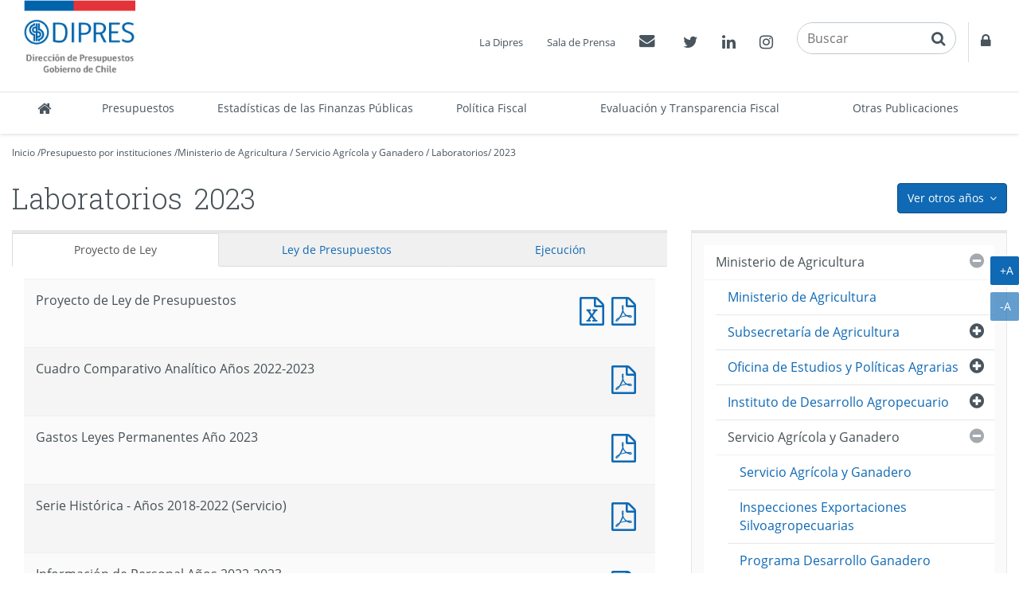

--- FILE ---
content_type: text/html
request_url: http://www.dipres.cl/597/w3-multipropertyvalues-21731-35324.html
body_size: 193199
content:
<!DOCTYPE html
  PUBLIC "-//W3C//DTD HTML 4.01+RDFa 1.1//EN" "http://www.w3.org/MarkUp/DTD/html401-rdfa11-1.dtd">
<html lang="es"><head><meta http-equiv="Content-Type" content="text/html; charset=UTF-8"><!--begin-box:link_proyecto::5643:Caja en blanco--><!--loc('* Encabezado: Link al valor de Clasificando ')--><link rel="alternate appendix" href="alt-multipropertyvalues-21731-35324.html" title="Ir a 2023"><!--end-box--><!--begin-box:link_ejecucion::5417:Caja en blanco--><!--loc('* Encabezado: Link al valor de Clasificando ')--><link rel="appendix" href="aux-multipropertyvalues-21731-35324.html" title="Ir a 2023"><!--end-box--><!--begin-box-container:dp2020_tr_encabezado_CCC::5729:Contiene todas las cajas del head.--><!--loc('Caja contenedora')--><!--pos=1--><!--begin-box-container:dp2020_tr_encabezado_CC::5727:Contiene todas las cajas del head--><!--loc('Caja contenedora')--><!--pos=1--><!--begin-box:dp_tr_meta_Viewport_responsive::5053:Meta que permite activar  el comportamiento responsive y  llamado CSS--><!--loc('* Código HTML libre dentro de la página.')--><meta name="viewport" content="width=device-width,initial-scale=1">
<meta http-equiv="X-UA-Compatible" content="IE=edge,chrome=1">
<link href="channels-22_awesome_webfont_css.css" rel="stylesheet" type="text/css">
<link href="channels-22_gobcl_all_webfont_css.css" rel="stylesheet" type="text/css">
<link href="channels-23_css_animate.css" rel="stylesheet" type="text/css">
<link href="channels-23_dipres_base.css" rel="stylesheet" type="text/css">
<link href="https://fonts.googleapis.com/css2?family=Roboto+Slab:wght@300;400&amp;display=swap" rel="stylesheet"><!--end-box--><!--pos=2--><!--begin-box:dp_tr_EncabezadoHTML::4843:Encabezado de página HTML, invisible.--><!--loc('* Encabezado w3 full, requerido en todas las páginas HTML de su sitio ')--><title>2023 - Laboratorios - DIPRES Documentación</title><style type="text/css">html {
  scroll-behavior: smooth;
}
/*Estilos extras */
.fw-bold {
  font-weight: bold;
}
.fw-semibold {
  font-weight: 600;
}
.mb-3 {
  margin-bottom: 3em;
}
/* Acordeón faq */
#accordionAbcFaq .recuadro .abstract {
  font-size: 1.1em;
}
#accordionAbcFaq .lista-menu>.list-group .list-group-item:before {
  font-family: 'FontAwesome';
  content: "\f0da";
  position: absolute;
  left: -0.15em;
  width: .75em;
  top: .65em;
  text-align: center;
}
#accordionAbcFaq .recuadro .btn[aria-expanded="false"] .ntg-open {
  display: inline;
}
#accordionAbcFaq .recuadro .btn[aria-expanded="false"] .ntg-close {
  display: none;
}
#accordionAbcFaq .recuadro .btn[aria-expanded="true"] .ntg-open {
  display: none;
}
#accordionAbcFaq .recuadro .btn[aria-expanded="true"] .ntg-close {
  display: inline;
}
/* Extras para galería de fotos */
.galeria-recursos.articulo .figure img {
  margin-bottom: 2em;
}
/* Estilos para anio_ejecucion_programa_gores*/
#anio_ejecucion_programa_gores>h3 {
  display: none;
}
/* Estilos para anio_ejecucion_programa_gores*/
#anio_ejecucion_programa_gores div div h3 {
  font-size: 1.4em;
}
/*Definición del color del borde de los menúes de años*/
.menu-presupuestos-portada .anio1 {
  border-top-color: #112268 !important;
}
.menu-presupuestos-portada .anio2 {
  border-top-color: #fde934 !important;
}
.menu-presupuestos-portada .anio3 {
  border-top-color: #cccccc !important;
}
/* Banner estadísticas*/
#banner_portal_estadisticas .binary-banner_estadisticas_xl {}
#banner_portal_estadisticas .binary-banner_estadisticas_md {
  display: none;
}
#banner_portal_estadisticas .binary-banner_estadisticas_xs {
  display: none;
}
@media (max-width: 991px) {
  #banner_portal_estadisticas .binary-banner_estadisticas_xl {
    display: none;
  }
  #banner_portal_estadisticas .binary-banner_estadisticas_md {
    display: block
  }
}
@media (max-width: 600px) {
  #banner_portal_estadisticas .binary-banner_estadisticas_xl {
    display: none;
  }
  #banner_portal_estadisticas .binary-banner_estadisticas_md {
    display: none
  }
  #banner_portal_estadisticas .binary-banner_estadisticas_xs {
    display: block;
  }
}
/* Corrección stretched link*/
#recuadros_articulo_7041 .col-sm-3>a {
  display: block;
}
#recuadros_articulo_7041 .col-sm-3 {
  position: relative;
}
#recuadros_articulo_7041 .stretched-link:after {
  width: 100%;
  height: 100%;
}

/*Cambios rótulos en tabs "dp_pa_instrumentos_tabs_CC"*/

#label_intrumentos .ntg-label-default {
  display: block;
}
#label_intrumentos .ntg-label-exante {
  display: none;
}
#label_documentos .ntg-label-default {
  display: block;
}
#label_documentos .ntg-label-exante {
  display: none;
}
#label_documentos .ntg-label-ministerios {
  display: none;
}
#label_intrumentos a>.ntg-label-expertos {
  display: none;
}
/*encuesta_uso_informes_financieros*/
#encuesta_uso_informes_financieros ul li>input {
  margin-right: 5px;
}
.articulo .imagen-centrada {
  display: block !important;
  text-align: center;
  margin: 0 auto 20px;
  width: 100%;
  clear: both;
}
.articulo .imagen-centrada img {
  margin: 0 auto;
  max-width: 100%;
  height: auto;
}
@media (min-width: 992px) {
  .articulo-contacto>div {
    width: 24%;
  }
}
@media (min-width: 992px)and (max-width: 1399px) {
  #header .menu-superior {
    bottom: 135px;
    right: 0;
  }
  #header .buscador {
    bottom: 88px;
  }
  #header .container {
    width: 100%;
  }
  #header .navbar-nav.menu-secciones>li>a {
    padding-left: 5px;
    padding-right: 5px;
  }

}
/*Modificaciones para menú principal 20-02-2019*/
/* Agrega código CSS aquí */
@media (min-width: 991px) {
  .menu-principal .navbar-collapse .nav.navbar-nav.menu-secciones>li {}
  .menu-principal .navbar-collapse .nav.navbar-nav.menu-secciones>li a {
    padding-top: 5px;
    padding-bottom: 5px;
    height: 52px;
  }
  .menu-principal .navbar-collapse .nav.navbar-nav.menu-secciones>li:nth-child(3),
  .menu-principal .navbar-collapse .nav.navbar-nav.menu-secciones>li:nth-child(7),
  .menu-principal .navbar-collapse .nav.navbar-nav.menu-secciones>li.acceso-calendario {
    white-space: normal;
    /*width: 3%;*/
  }
  .menu-principal .navbar-collapse .nav.navbar-nav.menu-secciones>li:nth-child(3)>a {
    min-width: 180px;
  }
  .menu-principal .navbar-collapse .nav.navbar-nav.menu-secciones>li:nth-child(7)>a {
    min-width: 155px;
  }
  .menu-principal .navbar-collapse .nav.navbar-nav.menu-secciones>li.acceso-calendario>a {
    width: 160px;
  }
}

@media (min-width: 991px) and (max-width: 1180px) {
  .menu-principal .navbar-collapse .nav.navbar-nav.menu-secciones>li a {
    font-size: 95%;
  }
  .menu-principal .navbar-collapse .nav.navbar-nav.menu-secciones>li:nth-child(4),
  .menu-principal .navbar-collapse .nav.navbar-nav.menu-secciones>li:nth-child(5),
  .menu-principal .navbar-collapse .nav.navbar-nav.menu-secciones>li:nth-child(6) {
    white-space: normal;

  }
  .menu-principal .navbar-collapse .nav.navbar-nav.menu-secciones>li:nth-child(4)>a,
  .menu-principal .navbar-collapse .nav.navbar-nav.menu-secciones>li:nth-child(5)>a,
  .menu-principal .navbar-collapse .nav.navbar-nav.menu-secciones>li:nth-child(6)>a {

    min-width: 100px;
  }
  .menu-principal .navbar-collapse .nav.navbar-nav.menu-secciones>li:nth-child(7)>a {
    min-width: 190px;
  }
  .menu-principal .navbar-collapse .nav.navbar-nav.menu-secciones>li:nth-child(7)>a {
    min-width: 150px;
  }
  .menu-principal .navbar-collapse .nav.navbar-nav.menu-secciones>li.acceso-calendario>a {
    min-width: 150px;
  }
}
@media (min-width: 992px) {
  .col-float-right-screen {
    float: right;
  }
}
.padding-arriba-xs {
  padding-top: 8px;
}

#ntg-slider-portada .caption .hidden-xs {
  -webkit-line-clamp: 2;
  -webkit-box-orient: vertical;
  overflow: hidden;
  text-overflow: ellipsis;
  display: -webkit-box;
}</style><meta name="keywords" content=" 2013, Documentos, registro histórico, Dirección de Presupuestos, ministerio de hacienda, presupuesto público, tesoro público"><meta name="description" content=" LABORATORIOS - LABORATORIOS"><meta name="generator" content="Newtenberg Engine CMS - http://www.newtenberg.com/"><meta name="Newtenberg-Server" content="https://engine.dipres.gob.cl"><meta name="Content-Encoding" content="UTF-8"><link rel="Top" type="text/html" href="http://www.dipres.gob.cl"><link rel="shortcut icon" href="boxes-4843_favicon.ico"><script type="text/javascript"><!--

var __cid = '22';
var __iid = '597';
var __pnid = Array('540', '557');
var __pvid = Array('21731', '35324');

--></script><script type="text/javascript" src="channels-22_js_main.js"></script><script type="text/javascript" src="channels-22_js_cookies.js"></script><script type="text/javascript" src="channels-22_js_jquery_3_5_1.js"></script><script type="text/javascript" src="channels-22_js_jquery_migrate_3_3_0.js"></script><!--end-box--><!--pos=3--><!--begin-box:dp_js_GoogleAnalytics::4787:Selecciona el código de Google Analytics para contar las visitas.--><!--loc('* Código JavaScript para la página.')--><script type="text/javascript" src="boxes-4787_js_file.js"></script><!--end-box--><!--pos=4--><!--pos=5--><!--pos=6--><!--begin-box:CSS_estilo2020::5679:Arreglos css para el título de página--><!--loc('* Código CSS para la página.')--><style type="text/css">
				
				@import "boxes-5679_style.css";
			</style><!--end-box--><!--pos=7--><!--pos=8--><!--pos=9--><!--pos=10--><!--pos=11--><!--pos=12--><!--end-box--><!--end-box--></head><body class="portadilla presupuestos-anios"><!--begin-box-container:dp2020_tr_header_CCC::5693:Selecciona la caja del header del canal institucional.--><!--loc('Caja contenedora')--><!--pos=1--><!--begin-box-container:dp2020_tr_header_CC::5664:Contiene todas las cajas del encabezado del sitio.--><!--loc('Caja contenedora')--><!--pos=1--><!--begin-box:dp_js_GoogleAnalytics_complemento::7097:Selecciona el código de Google Analytics para contar las visitas.--><!--loc('* Código HTML libre dentro de la página.')--><!-- Google Tag Manager (noscript) -->
  
<noscript>
  <iframe src="https://www.googletagmanager.com/ns.html?id=GTM-W73VHL2" height="0" width="0" style="display:none;visibility:hidden">
  </iframe>
</noscript>

<!-- End Google Tag Manager (noscript) -->
                                            <!--end-box--><a href="#main" class="sr-only">Contenido principal</a><div id="header" class="menu2020"><div class="menu-principal"><div class="navbar navbar-default" id="navbar_navbar_default"><div class="container-fluid" id="navbar_navbar_container"><!--pos=2--><!--begin-box:dp_tr_header_logo_responsive::4944:Muestra el logo de la Dipres y la estructura para contener el menú responsive.--><!--loc('* Código HTML libre dentro de la página.')--><!-- menu responsive  box 01 -->
<div class="navbar-header">
	<button type="button" class="navbar-toggle collapsed ntgBootstrap data-toggle_collapse data-target_\#navbarResponsive">
		<span class="sr-only">Toggle navigation</span>
		<span class="icon-bar"></span>
		<span class="icon-bar"></span>
		<span class="icon-bar"></span>
	</button>
  <a class="navbar-brand" href="/598/w3-channel.html"><span class="sr-only">DIPRES - Dirección de Presupuestos</span></a>
</div>
<!--end-box--><div class="collapse navbar-collapse" id="navbarResponsive"><!--pos=3--><!--begin-box-container:dp2020_tr_header_menu_principal_CC::5665:Contenedor del Menú principal de secciones del sitio.--><!--loc('Caja contenedora')--><ul class="nav navbar-nav menu-secciones"><li class="dp-inicio" title="Inicio"><a href="/598/w3-channel.html"><span class="fa fa-home fa-lg"><span class="hidden">Inicio</span></span><span class="texto-link">Inicio</span></a></li><!--pos=1--><!--begin-box:dp2020_tr_menu_principal_presupuestos::5702:Menú principal de secciones del sitio.--><!--loc('* Lista de Valores de Clasificando')--><li><a class="pnid-531 pv-pid-0 pvid-2129 cid-23" href="/598/w3-propertyvalue-2129.html" title="Ir a Presupuestos">Presupuestos</a></li><!--end-box--><!--pos=2--><!--begin-box:dp2020_tr_menu_principal_estadisticas::5666:Menú principal de secciones del sitio.--><!--loc('* Lista de Valores de Clasificando')--><li><a class="pnid-531 pv-pid-0 pvid-25291 cid-23" href="/598/w3-propertyvalue-25291.html" title="Ir a Estadísticas de las Finanzas Públicas">Estadísticas de las Finanzas Públicas</a></li><!--end-box--><!--pos=3--><!--begin-box:dp2020_tr_menu_principal_Politica_Fiscal::7024:Acceso a Política Fiscal en menú princiopal.--><!--loc('* Lista de Valores de Clasificando')--><li><a class="pnid-531 pv-pid-0 pvid-35056 cid-23" href="/598/w3-propertyvalue-35056.html" title="Ir a Política Fiscal">Política Fiscal</a></li><!--end-box--><!--pos=4--><!--begin-box:dp2020_tr_menu_principal_gestion::5705:Menú principal de secciones del sitio.--><!--loc('* Lista de Valores de Clasificando')--><li><a class="pnid-531 pv-pid-0 pvid-2131 cid-23" href="/598/w3-propertyvalue-2131.html" title="Ir a Evaluación y Transparencia Fiscal">Evaluación y Transparencia Fiscal</a></li><!--end-box--><!--pos=5--><!--begin-box:dp2020_tr_menu_principal_publicaciones::5706:Menú principal de secciones del sitio.--><!--loc('* Lista de Valores de Clasificando')--><li><a class="pnid-531 pv-pid-0 pvid-2133 cid-23" href="/598/w3-propertyvalue-2133.html" title="Ir a Otras Publicaciones">Otras Publicaciones</a></li><!--end-box--></ul><!--end-box--><!--pos=4--><!--begin-box-container:dp2020_tr_header_accesos_CC::5667:Muestra el menú superior del head que contiene: Acercade, Prensa, Contacto y  Acceso restringido--><!--loc('Caja contenedora')--><div class="menu-superior-fixed"><ul class="menu-superior menu-superior-new nav navbar-nav navbar-nav-right"><!--pos=1--><!--begin-box:dp_MenuAcercaPrensa::4771:Accesos a Acerca de y Prensa--><!--loc('* Lista de Valores de Clasificando')--><li><a class="pnid-531 pv-pid-0 pvid-2128 cid-23" href="/598/w3-propertyvalue-2128.html" title="Ir a La Dipres">La Dipres</a></li><li><a class="pnid-531 pv-pid-0 pvid-21022 cid-23" href="/598/w3-propertyvalue-21022.html" title="Ir a Sala de Prensa">Sala de Prensa</a></li><!--end-box--><!--pos=2--><!--begin-box:dp2020_tr_MenuContacto::5668:Accesos a Contacto y acceso restringido--><!--loc('* Código HTML libre dentro de la página.')--><li class="float-left-xs">
  <a href="/598/w3-propertyvalue-2137.html">
   <span class="fa fa-envelope"></span>
    <span class="sr-only">Contactos
    </span>
  </a>
</li>
<!--end-box--><!--pos=3--><!--begin-box:dp2020_tr_header_rrss::5670:Muestra el acceso a las redes sociales de la Dipres.--><!--loc('* Código HTML libre dentro de la página.')--><li class="twitter float-left-xs">
  <a href="https://twitter.com/DipresChile">
  	<span class="fa fa-twitter"></span>
  	<span class="sr-only">Twitter</span>
  </a>
</li>
<li class="linkedin float-left-xs">
  <a href="https://www.linkedin.com/company/dipres">
    <span class="fa fa-linkedin"></span>
    <span class="sr-only">Linkedin</span>
  </a>
</li>
<li class="instagram float-left-xs">
  <a href="https://www.instagram.com/dipreschile/">
    <span class="fa fa-instagram"></span>
    <span class="sr-only">Instagram</span>
  </a>
</li><!--end-box--><!--pos=4--><!--begin-box:dp_tr_header2020_buscador::5711:Muestra el buscador transversal en el encabezado del sitio.--><!--loc('* Código HTML libre dentro de la página.')--><li class="nav-buscador2020"><div class="input-group input-group-md buscador">
    <label for="keywords" class="hidden">Buscar en Dipres</label> 
    <label for="boton_busqueda" class="hidden">Botón paa activar búsqueda</label>
  	<input class="form-control placeholder-in-title" id="keywords" type="text" name="keywords" value="" size="30" title="Buscar"> 
	<span class="input-group-btn">                
		<button id="boton_busqueda"  type="button"  class="btn btn-link" name="boton_buscador" onclick="javascript:return doSearch('/598/w3-search.php',23)">
    	<span class="fa fa-search fa-lg"><span class="sr-only">buscar</span>  </span>
		</button>
    </span>
  	<script type="text/javascript" src="channels-23_js_buscar.js"></script> 
</div>
</li>
<!--end-box--><!--pos=5--><!--begin-box:dp2020_tr_header_Accesorestringido::5710:Accesos a Contacto y acceso restringido--><!--loc('* Código HTML libre dentro de la página.')--><li class="acceso-restringido float-left-xs">
  <a href="http://www.dipres.gob.cl/login/acceso.php">
   <span class="fa  fa-lock "></span>
    <span class="sr-only">
    Acceso restringido
    </span>
  </a>
</li>
<!--end-box--></ul></div><!--end-box--></div></div></div></div></div><!--end-box--><!--end-box--><div id="main"><div class="contenedor-menu-rastro"><div class="container"><div class="row"><div class="col-sm-12"><!--begin-box-container:dp_paMV_instituciones_breadcrum_CC::5173:Contenedor de la barra de posición para portadillas multivalor.--><!--loc('Caja contenedora')--><div class="breadcrumb" id="breadcrum_instituciones"><p class="breadcrumb"><a href="/598/w3-channel.html">Inicio</a> /</p><p class="breadcrumb"><a href="/598/w3-propertyvalue-2129.html#presupuesto_inst">Presupuesto por instituciones</a> /</p><!--pos=1--><!--begin-box:dp_paMV_instituciones_breadcrum_institucion:breadcrumb:5175:Barra de posición para las portadillas multivalor de institución y año.--><!--loc('* Barra de posición del valor de clasificando usando referer')--><!--tipo_molde = multipropertyvalue--><!--multivalor y articulo--><p id="i__dp_paMV_instituciones_breadcrum_institucion_1_21731" class="breadcrumb" style="display:none"><a href="w3-multipropertyvalues-14572-24043.html" class=" pnid-557 pv-pid-0 pvid-14572 cid-22">Ministerio de Agricultura</a> / <a href="w3-multipropertyvalues-14582-24043.html" class=" pnid-557 pv-pid-14572 pvid-14582 cid-22">Servicio Agrícola y Ganadero</a> / <a class="current pvid-21731 cid-22" href="w3-multipropertyvalues-21731-24043.html">Laboratorios</a></p><script type="text/javascript"><!--
						function doLoadi__dp_paMV_instituciones_breadcrum_institucion_1() {
							var pvid_anterior = '21731';
							var count_pvals = 1; 
							if('undefined' != typeof(document.referrer) && count_pvals > 1 ){
								var refer_portadilla = document.referrer;
								if(refer_portadilla.match(/multipropertyvalues/) != null){// multivalor
									var pvid1,pvid2,m = refer_portadilla.match(/multipropertyvalues-(\d+)-(\d+)/);
									if(m == null){
										m = refer_portadilla.match(/pvid=(\d+).*pvid=(\d+)/);
									}
									pvid1 = m[1];
									pvid2 = m[2];
									if( document.getElementById('i__dp_paMV_instituciones_breadcrum_institucion_1_'+pvid1) != null ){
										pvid_anterior = pvid1;
									}else if ( document.getElementById('i__dp_paMV_instituciones_breadcrum_institucion_1_'+pvid2) != null ){
										pvid_anterior = pvid2;
									}

								}else if( refer_portadilla.match(/pvid=(\d+)/) != null || refer_portadilla.match(/propertyvalue-(\d+).html/) != null){
									var pvid, m = refer_portadilla.match(/propertyvalue-(\d+).html/);
									if(m == null){
										m =  refer_portadilla.match(/pvid=(\d+)/);
									}
									pvid = m[1];
									if ( document.getElementById('i__dp_paMV_instituciones_breadcrum_institucion_1_'+pvid) != null){
										pvid_anterior = pvid;
									} 
								}
							}
							var barra =  document.getElementById('i__dp_paMV_instituciones_breadcrum_institucion_1_'+pvid_anterior);
							if (barra != null) barra.style.display ='';
						}
						if ( window.addEventListener ) { 
							window.addEventListener( "load", doLoadi__dp_paMV_instituciones_breadcrum_institucion_1, false );
						} else if ( window.attachEvent ) {
							window.attachEvent( "onload", doLoadi__dp_paMV_instituciones_breadcrum_institucion_1 );
						} else if ( window.onLoad ) {
							window.onload = doLoadi__dp_paMV_instituciones_breadcrum_institucion_1;
						}
						--></script><!--end-box-->/
<p class="breadcrumb"><!--pos=2--><!--begin-box:dp_paMV_instituciones_breadcrum_anio::5174:Barra de posición para las portadillas multivalor de institución y año.--><!--loc('* acceso a Valor de Clasificando ')--><!--uniqueid=i__dp_paMV_instituciones_breadcrum_anio_1--><!--class=--><a href="w3-multipropertyvalues-21731-35324.html" title="Ir a 2023" class=" pvid-35324 cid-22 current">2023</a><!--end-box--></p></div><!--end-box--></div></div></div></div><div class="container"><div class="row"><div class="col-sm-12"><!--begin-box-container:dp_paMV_presupuesto_dropdown_anios_CC::5152:Contiene el menú desplegable de años para los presupuestos.--><!--loc('Caja contenedora')--><div class="dropdown pull-right"><button class="btn btn-primary dropdown-toggle ntgBootstrap data-toggle_dropdown" type="button"><span class="hidden-xs">Ver otros años</span><span class="visible-xs">más</span><span class="fa fa-angle-down margen-izquierdo-xs"><span class="sr-only">icono</span></span></button><ul class="dropdown-menu"><!--pos=1--><!--pos=2--><!--pos=3--><!--begin-box:dp_paMV_dropdown_anios_instituciones::5343:Muestra el acceso a las portadillas multivalor que mezclan la Institución con el año al que pertenecen.--><!--loc('* Lista de Valores de Clasificando')--><li><a class="pnid-540 pv-pid-0 pvid-35869 cid-22" href="w3-multipropertyvalues-21731-35869.html" title="Ir a 2024">2024</a></li><li class="current"><a class="pnid-540 pv-pid-0 pvid-35324 cid-22" href="w3-multipropertyvalues-21731-35324.html" title="Ir a 2023">2023</a></li><li><a class="pnid-540 pv-pid-0 pvid-34905 cid-22" href="w3-multipropertyvalues-21731-34905.html" title="Ir a 2022">2022</a></li><li><a class="pnid-540 pv-pid-0 pvid-25771 cid-22" href="w3-multipropertyvalues-21731-25771.html" title="Ir a 2021">2021</a></li><li><a class="pnid-540 pv-pid-0 pvid-25190 cid-22" href="w3-multipropertyvalues-21731-25190.html" title="Ir a 2020">2020</a></li><li><a class="pnid-540 pv-pid-0 pvid-24532 cid-22" href="w3-multipropertyvalues-21731-24532.html" title="Ir a 2019">2019</a></li><li><a class="pnid-540 pv-pid-0 pvid-24043 cid-22" href="w3-multipropertyvalues-21731-24043.html" title="Ir a 2018">2018</a></li><li><a class="pnid-540 pv-pid-0 pvid-23712 cid-22" href="w3-multipropertyvalues-21731-23712.html" title="Ir a 2017">2017</a></li><li><a class="pnid-540 pv-pid-0 pvid-22940 cid-22" href="w3-multipropertyvalues-21731-22940.html" title="Ir a 2016">2016</a></li><li><a class="pnid-540 pv-pid-0 pvid-22369 cid-22" href="w3-multipropertyvalues-21731-22369.html" title="Ir a 2015">2015</a></li><li><a class="pnid-540 pv-pid-0 pvid-22027 cid-22" href="w3-multipropertyvalues-21731-22027.html" title="Ir a 2014">2014</a></li><li><a class="pnid-540 pv-pid-0 pvid-21672 cid-22" href="w3-multipropertyvalues-21672-21731.html" title="Ir a 2013">2013</a></li><!--end-box--></ul></div><!--end-box--><!--begin-box-container:dp_paMV_titulo_CC::4635:Contenedora del título de la página para portadillas multivalor.--><!--loc('Caja contenedora')--><h1 class="page-header"><!--pos=1--><!--begin-box:dp_paMV_titulo_valor::5167:Muestra el título de la portadilla.--><!--loc('* Valor de Clasificando Completo')--><span class="margen-derecho-sm pnid-557 pv-pid-14582 pvid-21731 cid-22">Laboratorios</span><!--end-box--><!--pos=2--><!--begin-box:dp_paMV_titulo_periodo::5168:Muestra el título de la portadilla.--><!--loc('* Valor de Clasificando Completo')--><span class="titulo pnid-540 pv-pid-0 pvid-35324 cid-22">2023</span><!--end-box--></h1><!--end-box--></div></div><div class="row"><div class="col-sm-8"><!--begin-box-container:dp_paMV_instituciones_subvalores_CC::5369:Muestra el acceso a las portadillas de los subvalores de las instituciones.--><!--loc('Caja contenedora')--><div id="instituciones_subvalores" class="hidden"><!--pos=1--><!--pos=2--></div><!--end-box--><!--begin-box-container:dp_paMV_instituciones_tabs_CC::5645:Contiene todo lo relacionado con el presupuesto del año.--><!--loc('Caja contenedora')--><div class="tabs-presupuesto-anio margen-abajo-sm" id="dpTabsInstituciones"><ul class="nav nav-tabs nav-justified"><li class="active"><a class="ntgBootstrap data-toggle_tab" href="#proyecto_ley">Proyecto de Ley</a></li><li><a class="ntgBootstrap data-toggle_tab" href="#ley_presupuestos">Ley 
<span class="hidden-xs">de Presupuestos</span></a></li><li><a class="ntgBootstrap data-toggle_tab" href="#ejecucion">Ejecución</a></li><li><a class="ntgBootstrap data-toggle_tab" href="#gestion">Gestión</a></li></ul><div class="tab-content"><div id="proyecto_ley" class="tab-pane fade panel"><div class="panel panel-body"><div id="carga_proyecto"><div class="text-center ntg-mensaje-espera"><span class="fa fa-2x fa-circle-o-notch fa-spin"><span class="sr-only">espere, estamos</span></span> Cargando...</div></div></div></div><div id="ley_presupuestos" class="tab-pane fade panel"><div class="panel-body"><!--pos=1--><!--begin-box:dp_paMV_instituciones_tabs_ley:panel-group acordeon-recuadros-agrupados recuadros-tabular solo-mime:5169:Muestra los documentos correspondientes a la portadilla multivalor que cruza los Organismos con los años.--><!--loc('* Recuadros de artículos')--><div id="recuadros_articulo_5169" class="panel-group acordeon-recuadros-agrupados recuadros-tabular solo-mime"><div class="recuadro"><div class="informacion"><p class="titulo aid-299227 cid-22">Ley de Presupuestos</p></div><div class="recursos"><div class="nueva_ventana cid-22 aid-299227 binary-doc_xls format-xls"><a href="articles-299227_doc_xls.xls" title="Ir a Documento Excel : Ley de Presupuestos">Documento Excel : Ley de Presupuestos</a></div><div class="nueva_ventana cid-22 aid-299227 binary-doc_pdf format-pdf"><a href="articles-299227_doc_pdf.pdf" title="Ir a Documento PDF : Ley de Presupuestos">Documento PDF : Ley de Presupuestos</a></div></div></div></div><!--end-box--></div></div><div id="ejecucion" class="tab-pane fade panel"><div class="panel panel-body"><div id="carga_ejecucion"><div class="text-center ntg-mensaje-espera"><span class="fa fa-2x fa-circle-o-notch fa-spin"><span class="sr-only">espere, estamos</span></span> Cargando...</div></div></div></div><div id="gestion" class="tab-pane fade panel"><div class="panel-body"><!--pos=2--></div></div></div></div><!--end-box--></div><div class="col-sm-4"><!--begin-box-container:dp_paMV_instituciones_menu_lateral_CC::5365:Muestra el menú lateral para los valores correspondientes a--><!--loc('Caja contenedora')--><!--pos=1--><!--pos=2--><!--begin-box:dp_paMV_instituciones_menu_lateral_2023:lista lista-menu lista-colapsable ntg-menu-lateral:7055:Muestra el menú lateral para los valores correspondientes a--><!--loc('* Lista de Valores de Clasificando')--><div class="lista lista-menu lista-colapsable ntg-menu-lateral" id="menu_valores"><ul><li><a class="pnid-557 pv-pid-0 pvid-14250 cid-22" href="w3-multipropertyvalues-14250-35324.html" title="Ir a Presidencia de la República">Presidencia de la República</a><ul><li><a class="pnid-557 pv-pid-14250 pvid-14251 cid-22" href="w3-multipropertyvalues-14251-35324.html" title="Ir a Presidencia de la República">Presidencia de la República</a><ul><li><a class="pnid-557 pv-pid-14251 pvid-14252 cid-22" href="w3-multipropertyvalues-14252-35324.html" title="Ir a Presidencia de la República">Presidencia de la República</a></li></ul></li></ul></li><li><a class="pnid-557 pv-pid-0 pvid-14253 cid-22" href="w3-multipropertyvalues-14253-35324.html" title="Ir a Congreso Nacional">Congreso Nacional</a><ul><li><a class="pnid-557 pv-pid-14253 pvid-14254 cid-22" href="w3-multipropertyvalues-14254-35324.html" title="Ir a Senado">Senado</a><ul><li><a class="pnid-557 pv-pid-14254 pvid-14255 cid-22" href="w3-multipropertyvalues-14255-35324.html" title="Ir a Senado">Senado</a></li></ul></li><li><a class="pnid-557 pv-pid-14253 pvid-14256 cid-22" href="w3-multipropertyvalues-14256-35324.html" title="Ir a Cámara de Diputados">Cámara de Diputados</a><ul><li><a class="pnid-557 pv-pid-14256 pvid-14257 cid-22" href="w3-multipropertyvalues-14257-35324.html" title="Ir a Cámara de Diputados">Cámara de Diputados</a></li></ul></li><li><a class="pnid-557 pv-pid-14253 pvid-14258 cid-22" href="w3-multipropertyvalues-14258-35324.html" title="Ir a Biblioteca del Congreso">Biblioteca del Congreso</a><ul><li><a class="pnid-557 pv-pid-14258 pvid-14259 cid-22" href="w3-multipropertyvalues-14259-35324.html" title="Ir a Biblioteca del Congreso">Biblioteca del Congreso</a></li></ul></li><li><a class="pnid-557 pv-pid-14253 pvid-21131 cid-22" href="w3-multipropertyvalues-21131-35324.html" title="Ir a Consejo Resolutivo de Asignaciones Parlamentarias">Consejo Resolutivo de Asignaciones Parlamentarias</a><ul><li><a class="pnid-557 pv-pid-21131 pvid-21132 cid-22" href="w3-multipropertyvalues-21132-35324.html" title="Ir a Consejo Resolutivo de Asignaciones Parlamentarias">Consejo Resolutivo de Asignaciones Parlamentarias</a></li><li><a class="pnid-557 pv-pid-21131 pvid-25781 cid-22" href="w3-multipropertyvalues-25781-35324.html" title="Ir a Comité de Auditoría Parlamentaria">Comité de Auditoría Parlamentaria</a></li></ul></li></ul></li><li><a class="pnid-557 pv-pid-0 pvid-14261 cid-22" href="w3-multipropertyvalues-14261-35324.html" title="Ir a Poder Judicial">Poder Judicial</a><ul><li><a class="pnid-557 pv-pid-14261 pvid-14262 cid-22" href="w3-multipropertyvalues-14262-35324.html" title="Ir a Poder Judicial">Poder Judicial</a><ul><li><a class="pnid-557 pv-pid-14262 pvid-14263 cid-22" href="w3-multipropertyvalues-14263-35324.html" title="Ir a Poder Judicial">Poder Judicial</a></li><li><a class="pnid-557 pv-pid-14262 pvid-22029 cid-22" href="w3-multipropertyvalues-22029-35324.html" title="Ir a Unidades de Apoyo a Tribunales">Unidades de Apoyo a Tribunales</a></li></ul></li><li><a class="pnid-557 pv-pid-14261 pvid-14264 cid-22" href="w3-multipropertyvalues-14264-35324.html" title="Ir a Corporación Administrativa del Poder Judicial">Corporación Administrativa del Poder Judicial</a><ul><li><a class="pnid-557 pv-pid-14264 pvid-14265 cid-22" href="w3-multipropertyvalues-14265-35324.html" title="Ir a Corporación Administrativa del Poder Judicial">Corporación Administrativa del Poder Judicial</a></li></ul></li><li><a class="pnid-557 pv-pid-14261 pvid-14267 cid-22" href="w3-multipropertyvalues-14267-35324.html" title="Ir a Academia Judicial">Academia Judicial</a><ul><li><a class="pnid-557 pv-pid-14267 pvid-14268 cid-22" href="w3-multipropertyvalues-14268-35324.html" title="Ir a Academia Judicial">Academia Judicial</a></li></ul></li></ul></li><li><a class="pnid-557 pv-pid-0 pvid-14269 cid-22" href="w3-multipropertyvalues-14269-35324.html" title="Ir a Contraloría General de la República">Contraloría General de la República</a><ul><li><a class="pnid-557 pv-pid-14269 pvid-14270 cid-22" href="w3-multipropertyvalues-14270-35324.html" title="Ir a Contraloría">Contraloría</a><ul><li><a class="pnid-557 pv-pid-14270 pvid-14271 cid-22" href="w3-multipropertyvalues-14271-35324.html" title="Ir a Contraloría">Contraloría</a></li></ul></li></ul></li><li><a class="pnid-557 pv-pid-0 pvid-14273 cid-22" href="w3-multipropertyvalues-14273-35324.html" title="Ir a Ministerio del Interior y Seguridad Pública">Ministerio del Interior y Seguridad Pública</a><ul><li><a class="pnid-557 pv-pid-14273 pvid-35587 cid-22" href="w3-multipropertyvalues-35324-35587.html" title="Ir a Ministerio del Interior y Seguridad Pública">Ministerio del Interior y Seguridad Pública</a></li><li><a class="pnid-557 pv-pid-14273 pvid-14281 cid-22" href="w3-multipropertyvalues-14281-35324.html" title="Ir a Servicio de Gobierno Interior">Servicio de Gobierno Interior</a><ul><li><a class="pnid-557 pv-pid-14281 pvid-14282 cid-22" href="w3-multipropertyvalues-14282-35324.html" title="Ir a Servicio de Gobierno Interior">Servicio de Gobierno Interior</a></li></ul></li><li><a class="pnid-557 pv-pid-14273 pvid-14289 cid-22" href="w3-multipropertyvalues-14289-35324.html" title="Ir a Oficina Nacional de Emergencia">Oficina Nacional de Emergencia</a></li><li><a class="pnid-557 pv-pid-14273 pvid-35350 cid-22" href="w3-multipropertyvalues-35324-35350.html" title="Ir a Servicio Nacional de Prevención y Respuesta ante Desastres">Servicio Nacional de Prevención y Respuesta ante Desastres</a><ul><li><a class="pnid-557 pv-pid-35350 pvid-35351 cid-22" href="w3-multipropertyvalues-35324-35351.html" title="Ir a Servicio Nacional de Prevención y Respuesta ante Desastres">Servicio Nacional de Prevención y Respuesta ante Desastres</a></li></ul></li><li><a class="pnid-557 pv-pid-14273 pvid-14291 cid-22" href="w3-multipropertyvalues-14291-35324.html" title="Ir a Subsecretaría de Desarrollo Regional y Administrativo">Subsecretaría de Desarrollo Regional y Administrativo</a><ul><li><a class="pnid-557 pv-pid-14291 pvid-14292 cid-22" href="w3-multipropertyvalues-14292-35324.html" title="Ir a Subsecretaría de Desarrollo Regional y Administrativo">Subsecretaría de Desarrollo Regional y Administrativo</a></li><li><a class="pnid-557 pv-pid-14291 pvid-14293 cid-22" href="w3-multipropertyvalues-14293-35324.html" title="Ir a Fortalecimiento de la Gestión Subnacional">Fortalecimiento de la Gestión Subnacional</a></li><li><a class="pnid-557 pv-pid-14291 pvid-14294 cid-22" href="w3-multipropertyvalues-14294-35324.html" title="Ir a Programas de Desarrollo Local">Programas de Desarrollo Local</a></li><li><a class="pnid-557 pv-pid-14291 pvid-22030 cid-22" href="w3-multipropertyvalues-22030-35324.html" title="Ir a Transferencias a Gobiernos Regionales">Transferencias a Gobiernos Regionales</a></li><li><a class="pnid-557 pv-pid-14291 pvid-22378 cid-22" href="w3-multipropertyvalues-22378-35324.html" title="Ir a Programas de Convergencia">Programas de Convergencia</a></li></ul></li><li><a class="pnid-557 pv-pid-14273 pvid-14296 cid-22" href="w3-multipropertyvalues-14296-35324.html" title="Ir a Agencia Nacional de Inteligencia">Agencia Nacional de Inteligencia</a><ul><li><a class="pnid-557 pv-pid-14296 pvid-14297 cid-22" href="w3-multipropertyvalues-14297-35324.html" title="Ir a Agencia Nacional de Inteligencia">Agencia Nacional de Inteligencia</a></li></ul></li><li><a class="pnid-557 pv-pid-14273 pvid-21331 cid-22" href="w3-multipropertyvalues-21331-35324.html" title="Ir a Subsecretaría de Prevención del Delito">Subsecretaría de Prevención del Delito</a><ul><li><a class="pnid-557 pv-pid-21331 pvid-21332 cid-22" href="w3-multipropertyvalues-21332-35324.html" title="Ir a Subsecretaría de Prevención del Delito">Subsecretaría de Prevención del Delito</a></li><li><a class="pnid-557 pv-pid-21331 pvid-22031 cid-22" href="w3-multipropertyvalues-22031-35324.html" title="Ir a Centros Regionales de Atención y Orientación a Víctimas">Centros Regionales de Atención y Orientación a Víctimas</a></li></ul></li><li><a class="pnid-557 pv-pid-14273 pvid-21333 cid-22" href="w3-multipropertyvalues-21333-35324.html" title="Ir a Servicio Nacional para Prevención y Rehabilitación Consumo de Drogas y Alcohol">Servicio Nacional para Prevención y Rehabilitación Consumo de Drogas y Alcohol</a><ul><li><a class="pnid-557 pv-pid-21333 pvid-21334 cid-22" href="w3-multipropertyvalues-21334-35324.html" title="Ir a Servicio Nacional para Prevención y Rehabilitación Consumo de Drogas y Alcohol">Servicio Nacional para Prevención y Rehabilitación Consumo de Drogas y Alcohol</a></li></ul></li><li><a class="pnid-557 pv-pid-14273 pvid-21335 cid-22" href="w3-multipropertyvalues-21335-35324.html" title="Ir a Subsecretaría del Interior">Subsecretaría del Interior</a><ul><li><a class="pnid-557 pv-pid-21335 pvid-21336 cid-22" href="w3-multipropertyvalues-21336-35324.html" title="Ir a Subsecretaría del Interior">Subsecretaría del Interior</a></li><li><a class="pnid-557 pv-pid-21335 pvid-21337 cid-22" href="w3-multipropertyvalues-21337-35324.html" title="Ir a Red de Conectividad del Estado">Red de Conectividad del Estado</a></li><li><a class="pnid-557 pv-pid-21335 pvid-21338 cid-22" href="w3-multipropertyvalues-21338-35324.html" title="Ir a Fondo Social">Fondo Social</a></li><li><a class="pnid-557 pv-pid-21335 pvid-21648 cid-22" href="w3-multipropertyvalues-21648-35324.html" title="Ir a Bomberos de Chile">Bomberos de Chile</a></li></ul></li><li><a class="pnid-557 pv-pid-14273 pvid-21339 cid-22" href="w3-multipropertyvalues-21339-35324.html" title="Ir a Carabineros de Chile">Carabineros de Chile</a><ul><li><a class="pnid-557 pv-pid-21339 pvid-21340 cid-22" href="w3-multipropertyvalues-21340-35324.html" title="Ir a Carabineros de Chile">Carabineros de Chile</a></li><li><a class="pnid-557 pv-pid-21339 pvid-34914 cid-22" href="w3-multipropertyvalues-34914-35324.html" title="Ir a Formación y Perfeccionamiento Policial">Formación y Perfeccionamiento Policial</a></li></ul></li><li><a class="pnid-557 pv-pid-14273 pvid-21341 cid-22" href="w3-multipropertyvalues-21341-35324.html" title="Ir a Hospital de Carabineros">Hospital de Carabineros</a><ul><li><a class="pnid-557 pv-pid-21341 pvid-21342 cid-22" href="w3-multipropertyvalues-21342-35324.html" title="Ir a Hospital de Carabineros">Hospital de Carabineros</a></li></ul></li><li><a class="pnid-557 pv-pid-14273 pvid-21343 cid-22" href="w3-multipropertyvalues-21343-35324.html" title="Ir a Policía de Investigaciones de Chile">Policía de Investigaciones de Chile</a><ul><li><a class="pnid-557 pv-pid-21343 pvid-21344 cid-22" href="w3-multipropertyvalues-21344-35324.html" title="Ir a Policía de Investigaciones de Chile">Policía de Investigaciones de Chile</a></li></ul></li><li><a class="pnid-557 pv-pid-14273 pvid-34915 cid-22" href="w3-multipropertyvalues-34915-35324.html" title="Ir a Financiamiento Gobiernos Regionales">Financiamiento Gobiernos Regionales</a><ul><li><a class="pnid-557 pv-pid-34915 pvid-34916 cid-22" href="w3-multipropertyvalues-34916-35324.html" title="Ir a Financiamiento Gobiernos Regionales">Financiamiento Gobiernos Regionales</a></li></ul></li><li><a class="pnid-557 pv-pid-14273 pvid-34917 cid-22" href="w3-multipropertyvalues-34917-35324.html" title="Ir a Servicio Nacional de Migraciones">Servicio Nacional de Migraciones</a><ul><li><a class="pnid-557 pv-pid-34917 pvid-34918 cid-22" href="w3-multipropertyvalues-34918-35324.html" title="Ir a Servicio Nacional de Migraciones">Servicio Nacional de Migraciones</a></li></ul></li><li><a class="pnid-557 pv-pid-14273 pvid-24545 cid-22" href="w3-multipropertyvalues-24545-35324.html" title="Ir a Gobierno Regional Región de Tarapacá">Gobierno Regional Región de Tarapacá</a><ul><li><a class="pnid-557 pv-pid-24545 pvid-24546 cid-22" href="w3-multipropertyvalues-24546-35324.html" title="Ir a Gastos de Funcionamiento Región de Tarapacá">Gastos de Funcionamiento Región de Tarapacá</a></li><li><a class="pnid-557 pv-pid-24545 pvid-24547 cid-22" href="w3-multipropertyvalues-24547-35324.html" title="Ir a Inversión Regional Región de Tarapacá">Inversión Regional Región de Tarapacá</a></li></ul></li><li><a class="pnid-557 pv-pid-14273 pvid-24548 cid-22" href="w3-multipropertyvalues-24548-35324.html" title="Ir a Gobierno Regional Región de Antofagasta">Gobierno Regional Región de Antofagasta</a><ul><li><a class="pnid-557 pv-pid-24548 pvid-24549 cid-22" href="w3-multipropertyvalues-24549-35324.html" title="Ir a Gastos de Funcionamiento Región de Antofagasta">Gastos de Funcionamiento Región de Antofagasta</a></li><li><a class="pnid-557 pv-pid-24548 pvid-24550 cid-22" href="w3-multipropertyvalues-24550-35324.html" title="Ir a Inversión Regional Región de Antofagasta">Inversión Regional Región de Antofagasta</a></li></ul></li><li><a class="pnid-557 pv-pid-14273 pvid-24551 cid-22" href="w3-multipropertyvalues-24551-35324.html" title="Ir a Gobierno Regional Región de Atacama">Gobierno Regional Región de Atacama</a><ul><li><a class="pnid-557 pv-pid-24551 pvid-24552 cid-22" href="w3-multipropertyvalues-24552-35324.html" title="Ir a Gastos de Funcionamiento Región de Atacama">Gastos de Funcionamiento Región de Atacama</a></li><li><a class="pnid-557 pv-pid-24551 pvid-24553 cid-22" href="w3-multipropertyvalues-24553-35324.html" title="Ir a Inversión Regional Región de Atacama">Inversión Regional Región de Atacama</a></li></ul></li><li><a class="pnid-557 pv-pid-14273 pvid-24554 cid-22" href="w3-multipropertyvalues-24554-35324.html" title="Ir a Gobierno Regional Región de Coquimbo">Gobierno Regional Región de Coquimbo</a><ul><li><a class="pnid-557 pv-pid-24554 pvid-24555 cid-22" href="w3-multipropertyvalues-24555-35324.html" title="Ir a Gastos de Funcionamiento Región de Coquimbo">Gastos de Funcionamiento Región de Coquimbo</a></li><li><a class="pnid-557 pv-pid-24554 pvid-24556 cid-22" href="w3-multipropertyvalues-24556-35324.html" title="Ir a Inversión Regional Región de Coquimbo">Inversión Regional Región de Coquimbo</a></li></ul></li><li><a class="pnid-557 pv-pid-14273 pvid-24557 cid-22" href="w3-multipropertyvalues-24557-35324.html" title="Ir a Gobierno Regional Región de Valparaíso">Gobierno Regional Región de Valparaíso</a><ul><li><a class="pnid-557 pv-pid-24557 pvid-24558 cid-22" href="w3-multipropertyvalues-24558-35324.html" title="Ir a Gastos de Funcionamiento Región de Valparaíso">Gastos de Funcionamiento Región de Valparaíso</a></li><li><a class="pnid-557 pv-pid-24557 pvid-24559 cid-22" href="w3-multipropertyvalues-24559-35324.html" title="Ir a Inversión Regional Región de Valparaíso">Inversión Regional Región de Valparaíso</a></li></ul></li><li><a class="pnid-557 pv-pid-14273 pvid-24560 cid-22" href="w3-multipropertyvalues-24560-35324.html" title="Ir a Gobierno Regional Región del Libertador General Bernardo O’Higgins">Gobierno Regional Región del Libertador General Bernardo O’Higgins</a><ul><li><a class="pnid-557 pv-pid-24560 pvid-24561 cid-22" href="w3-multipropertyvalues-24561-35324.html" title="Ir a Gastos de Funcionamiento Región del Libertador General Bernardo O’Higgins">Gastos de Funcionamiento Región del Libertador General Bernardo O’Higgins</a></li><li><a class="pnid-557 pv-pid-24560 pvid-24562 cid-22" href="w3-multipropertyvalues-24562-35324.html" title="Ir a Inversión Regional Región del Libertador General Bernardo O’Higgins">Inversión Regional Región del Libertador General Bernardo O’Higgins</a></li></ul></li><li><a class="pnid-557 pv-pid-14273 pvid-24563 cid-22" href="w3-multipropertyvalues-24563-35324.html" title="Ir a Gobierno Regional Región del Maule">Gobierno Regional Región del Maule</a><ul><li><a class="pnid-557 pv-pid-24563 pvid-24564 cid-22" href="w3-multipropertyvalues-24564-35324.html" title="Ir a Gastos de Funcionamiento Región del Maule">Gastos de Funcionamiento Región del Maule</a></li><li><a class="pnid-557 pv-pid-24563 pvid-24565 cid-22" href="w3-multipropertyvalues-24565-35324.html" title="Ir a Inversión Regional Región del Maule">Inversión Regional Región del Maule</a></li></ul></li><li><a class="pnid-557 pv-pid-14273 pvid-24566 cid-22" href="w3-multipropertyvalues-24566-35324.html" title="Ir a Gobierno Regional Región del Biobío">Gobierno Regional Región del Biobío</a><ul><li><a class="pnid-557 pv-pid-24566 pvid-24567 cid-22" href="w3-multipropertyvalues-24567-35324.html" title="Ir a Gastos de Funcionamiento Región del Biobío">Gastos de Funcionamiento Región del Biobío</a></li><li><a class="pnid-557 pv-pid-24566 pvid-24568 cid-22" href="w3-multipropertyvalues-24568-35324.html" title="Ir a Inversión Regional Región del Biobío">Inversión Regional Región del Biobío</a></li></ul></li><li><a class="pnid-557 pv-pid-14273 pvid-24569 cid-22" href="w3-multipropertyvalues-24569-35324.html" title="Ir a Gobierno Regional Región de La Araucanía">Gobierno Regional Región de La Araucanía</a><ul><li><a class="pnid-557 pv-pid-24569 pvid-24570 cid-22" href="w3-multipropertyvalues-24570-35324.html" title="Ir a Gastos de Funcionamiento Región de La Araucanía">Gastos de Funcionamiento Región de La Araucanía</a></li><li><a class="pnid-557 pv-pid-24569 pvid-24571 cid-22" href="w3-multipropertyvalues-24571-35324.html" title="Ir a Inversión Regional Región de La Araucanía">Inversión Regional Región de La Araucanía</a></li></ul></li><li><a class="pnid-557 pv-pid-14273 pvid-24572 cid-22" href="w3-multipropertyvalues-24572-35324.html" title="Ir a Gobierno Regional Región de Los Lagos">Gobierno Regional Región de Los Lagos</a><ul><li><a class="pnid-557 pv-pid-24572 pvid-24573 cid-22" href="w3-multipropertyvalues-24573-35324.html" title="Ir a Gastos de Funcionamiento Región de Los Lagos">Gastos de Funcionamiento Región de Los Lagos</a></li><li><a class="pnid-557 pv-pid-24572 pvid-24574 cid-22" href="w3-multipropertyvalues-24574-35324.html" title="Ir a Inversión Regional Región de Los Lagos">Inversión Regional Región de Los Lagos</a></li></ul></li><li><a class="pnid-557 pv-pid-14273 pvid-24575 cid-22" href="w3-multipropertyvalues-24575-35324.html" title="Ir a Gobierno Regional Región de Aysén del General Carlos Ibáñez del Campo">Gobierno Regional Región de Aysén del General Carlos Ibáñez del Campo</a><ul><li><a class="pnid-557 pv-pid-24575 pvid-24576 cid-22" href="w3-multipropertyvalues-24576-35324.html" title="Ir a Gastos de Funcionamiento Región de Aysén del General Carlos Ibáñez del Campo">Gastos de Funcionamiento Región de Aysén del General Carlos Ibáñez del Campo</a></li><li><a class="pnid-557 pv-pid-24575 pvid-24577 cid-22" href="w3-multipropertyvalues-24577-35324.html" title="Ir a Inversión Regional Región de Aysén del General Carlos Ibáñez del Campo">Inversión Regional Región de Aysén del General Carlos Ibáñez del Campo</a></li></ul></li><li><a class="pnid-557 pv-pid-14273 pvid-14334 cid-22" href="w3-multipropertyvalues-14334-35324.html" title="Ir a Gobierno Regional Región XII Magallanes y Antártica Chilena">Gobierno Regional Región XII Magallanes y Antártica Chilena</a><ul><li><a class="pnid-557 pv-pid-14334 pvid-14337 cid-22" href="w3-multipropertyvalues-14337-35324.html" title="Ir a Fondo de Desarrollo de Magallanes y de la Antártica Chilena">Fondo de Desarrollo de Magallanes y de la Antártica Chilena</a></li></ul></li><li><a class="pnid-557 pv-pid-14273 pvid-24578 cid-22" href="w3-multipropertyvalues-24578-35324.html" title="Ir a Gobierno Regional Región de Magallanes y de la Antártica Chilena">Gobierno Regional Región de Magallanes y de la Antártica Chilena</a><ul><li><a class="pnid-557 pv-pid-24578 pvid-24579 cid-22" href="w3-multipropertyvalues-24579-35324.html" title="Ir a Gastos de Funcionamiento Región de Magallanes y de la Antártica Chilena">Gastos de Funcionamiento Región de Magallanes y de la Antártica Chilena</a></li><li><a class="pnid-557 pv-pid-24578 pvid-24580 cid-22" href="w3-multipropertyvalues-24580-35324.html" title="Ir a Inversión Regional Región de Magallanes y de la Antártica Chilena">Inversión Regional Región de Magallanes y de la Antártica Chilena</a></li></ul></li><li><a class="pnid-557 pv-pid-14273 pvid-24582 cid-22" href="w3-multipropertyvalues-24582-35324.html" title="Ir a Gobierno Regional Región Metropolitana de Santiago">Gobierno Regional Región Metropolitana de Santiago</a><ul><li><a class="pnid-557 pv-pid-24582 pvid-24583 cid-22" href="w3-multipropertyvalues-24583-35324.html" title="Ir a Gastos de Funcionamiento Región Metropolitana de Santiago">Gastos de Funcionamiento Región Metropolitana de Santiago</a></li><li><a class="pnid-557 pv-pid-24582 pvid-24584 cid-22" href="w3-multipropertyvalues-24584-35324.html" title="Ir a Inversión Regional Región Metropolitana de Santiago">Inversión Regional Región Metropolitana de Santiago</a></li></ul></li><li><a class="pnid-557 pv-pid-14273 pvid-24585 cid-22" href="w3-multipropertyvalues-24585-35324.html" title="Ir a Gobierno Regional Región de Los Ríos">Gobierno Regional Región de Los Ríos</a><ul><li><a class="pnid-557 pv-pid-24585 pvid-24586 cid-22" href="w3-multipropertyvalues-24586-35324.html" title="Ir a Gastos de Funcionamiento Región de Los Ríos">Gastos de Funcionamiento Región de Los Ríos</a></li><li><a class="pnid-557 pv-pid-24585 pvid-24587 cid-22" href="w3-multipropertyvalues-24587-35324.html" title="Ir a Inversión Regional Región de Los Ríos">Inversión Regional Región de Los Ríos</a></li></ul></li><li><a class="pnid-557 pv-pid-14273 pvid-24588 cid-22" href="w3-multipropertyvalues-24588-35324.html" title="Ir a Gobierno Regional Región de Arica y Parinacota">Gobierno Regional Región de Arica y Parinacota</a><ul><li><a class="pnid-557 pv-pid-24588 pvid-24589 cid-22" href="w3-multipropertyvalues-24589-35324.html" title="Ir a Gastos de Funcionamiento Región de Arica y Parinacota">Gastos de Funcionamiento Región de Arica y Parinacota</a></li><li><a class="pnid-557 pv-pid-24588 pvid-24590 cid-22" href="w3-multipropertyvalues-24590-35324.html" title="Ir a Inversión Regional Región de Arica y Parinacota">Inversión Regional Región de Arica y Parinacota</a></li></ul></li><li><a class="pnid-557 pv-pid-14273 pvid-24591 cid-22" href="w3-multipropertyvalues-24591-35324.html" title="Ir a Gobierno Regional Región de Ñuble">Gobierno Regional Región de Ñuble</a><ul><li><a class="pnid-557 pv-pid-24591 pvid-24592 cid-22" href="w3-multipropertyvalues-24592-35324.html" title="Ir a Gastos de Funcionamiento Región de Ñuble">Gastos de Funcionamiento Región de Ñuble</a></li><li><a class="pnid-557 pv-pid-24591 pvid-24593 cid-22" href="w3-multipropertyvalues-24593-35324.html" title="Ir a Inversión Regional Región de Ñuble">Inversión Regional Región de Ñuble</a></li></ul></li></ul></li><li><a class="pnid-557 pv-pid-0 pvid-14347 cid-22" href="w3-multipropertyvalues-14347-35324.html" title="Ir a Ministerio de Relaciones Exteriores">Ministerio de Relaciones Exteriores</a><ul><li><a class="pnid-557 pv-pid-14347 pvid-35588 cid-22" href="w3-multipropertyvalues-35324-35588.html" title="Ir a Ministerio de Relaciones Exteriores">Ministerio de Relaciones Exteriores</a></li><li><a class="pnid-557 pv-pid-14347 pvid-14348 cid-22" href="w3-multipropertyvalues-14348-35324.html" title="Ir a Secretaría y Administración General y Servicio Exterior">Secretaría y Administración General y Servicio Exterior</a><ul><li><a class="pnid-557 pv-pid-14348 pvid-14349 cid-22" href="w3-multipropertyvalues-14349-35324.html" title="Ir a Secretaría y Administración General y Servicio Exterior">Secretaría y Administración General y Servicio Exterior</a></li></ul></li><li><a class="pnid-557 pv-pid-14347 pvid-14350 cid-22" href="w3-multipropertyvalues-14350-35324.html" title="Ir a Dirección General de Relaciones Económicas Internacionales">Dirección General de Relaciones Económicas Internacionales</a><ul><li><a class="pnid-557 pv-pid-14350 pvid-14351 cid-22" href="w3-multipropertyvalues-14351-35324.html" title="Ir a Dirección General de Relaciones Económicas Internacionales">Dirección General de Relaciones Económicas Internacionales</a></li><li><a class="pnid-557 pv-pid-14350 pvid-14352 cid-22" href="w3-multipropertyvalues-14352-35324.html" title="Ir a Promoción de Exportaciones">Promoción de Exportaciones</a></li></ul></li><li><a class="pnid-557 pv-pid-14347 pvid-14353 cid-22" href="w3-multipropertyvalues-14353-35324.html" title="Ir a Dirección de Fronteras y Límites del Estado">Dirección de Fronteras y Límites del Estado</a><ul><li><a class="pnid-557 pv-pid-14353 pvid-14354 cid-22" href="w3-multipropertyvalues-14354-35324.html" title="Ir a Dirección de Fronteras y Límites del Estado">Dirección de Fronteras y Límites del Estado</a></li></ul></li><li><a class="pnid-557 pv-pid-14347 pvid-14355 cid-22" href="w3-multipropertyvalues-14355-35324.html" title="Ir a Instituto Antártico Chileno">Instituto Antártico Chileno</a><ul><li><a class="pnid-557 pv-pid-14355 pvid-14356 cid-22" href="w3-multipropertyvalues-14356-35324.html" title="Ir a Instituto Antártico Chileno">Instituto Antártico Chileno</a></li></ul></li><li><a class="pnid-557 pv-pid-14347 pvid-24594 cid-22" href="w3-multipropertyvalues-24594-35324.html" title="Ir a Agencia Chilena de Cooperación Internacional para el Desarrollo">Agencia Chilena de Cooperación Internacional para el Desarrollo</a><ul><li><a class="pnid-557 pv-pid-24594 pvid-24595 cid-22" href="w3-multipropertyvalues-24595-35324.html" title="Ir a Agencia Chilena de Cooperación Internacional para el Desarrollo">Agencia Chilena de Cooperación Internacional para el Desarrollo</a></li></ul></li><li><a class="pnid-557 pv-pid-14347 pvid-25194 cid-22" href="w3-multipropertyvalues-25194-35324.html" title="Ir a Subsecretaría de Relaciones Económicas Internacionales">Subsecretaría de Relaciones Económicas Internacionales</a><ul><li><a class="pnid-557 pv-pid-25194 pvid-25195 cid-22" href="w3-multipropertyvalues-25195-35324.html" title="Ir a Subsecretaría de Relaciones Económicas Internacionales">Subsecretaría de Relaciones Económicas Internacionales</a></li></ul></li><li><a class="pnid-557 pv-pid-14347 pvid-25196 cid-22" href="w3-multipropertyvalues-25196-35324.html" title="Ir a Dirección General de Promoción de Exportaciones">Dirección General de Promoción de Exportaciones</a><ul><li><a class="pnid-557 pv-pid-25196 pvid-25197 cid-22" href="w3-multipropertyvalues-25197-35324.html" title="Ir a Dirección General de Promoción de Exportaciones">Dirección General de Promoción de Exportaciones</a></li></ul></li></ul></li><li><a class="pnid-557 pv-pid-0 pvid-14359 cid-22" href="w3-multipropertyvalues-14359-35324.html" title="Ir a Ministerio de Economía, Fomento y Turismo">Ministerio de Economía, Fomento y Turismo</a><ul><li><a class="pnid-557 pv-pid-14359 pvid-35585 cid-22" href="w3-multipropertyvalues-35324-35585.html" title="Ir a Ministerio de Economía, Fomento y Turismo">Ministerio de Economía, Fomento y Turismo</a></li><li><a class="pnid-557 pv-pid-14359 pvid-20973 cid-22" href="w3-multipropertyvalues-20973-35324.html" title="Ir a Subsecretaría de Economía y Empresas de Menor Tamaño">Subsecretaría de Economía y Empresas de Menor Tamaño</a><ul><li><a class="pnid-557 pv-pid-20973 pvid-20974 cid-22" href="w3-multipropertyvalues-20974-35324.html" title="Ir a Subsecretaria de Economía y Empresas de Menor Tamaño">Subsecretaria de Economía y Empresas de Menor Tamaño</a></li><li><a class="pnid-557 pv-pid-20973 pvid-20978 cid-22" href="w3-multipropertyvalues-20978-35324.html" title="Ir a Secretaria Ejecutiva Consejo Nacional de Innovación">Secretaria Ejecutiva Consejo Nacional de Innovación</a></li><li><a class="pnid-557 pv-pid-20973 pvid-25204 cid-22" href="w3-multipropertyvalues-25204-35324.html" title="Ir a Fondo de Innovación para la Competitividad - Emprendimiento">Fondo de Innovación para la Competitividad - Emprendimiento</a></li><li><a class="pnid-557 pv-pid-20973 pvid-20981 cid-22" href="w3-multipropertyvalues-20981-35324.html" title="Ir a Programa Iniciativa Cientifica Millenium">Programa Iniciativa Cientifica Millenium</a></li></ul></li><li><a class="pnid-557 pv-pid-14359 pvid-14368 cid-22" href="w3-multipropertyvalues-14368-35324.html" title="Ir a Servicio Nacional del Consumidor">Servicio Nacional del Consumidor</a><ul><li><a class="pnid-557 pv-pid-14368 pvid-14369 cid-22" href="w3-multipropertyvalues-14369-35324.html" title="Ir a Servicio Nacional del Consumidor">Servicio Nacional del Consumidor</a></li></ul></li><li><a class="pnid-557 pv-pid-14359 pvid-21756 cid-22" href="w3-multipropertyvalues-21756-35324.html" title="Ir a Subsecretaría de Pesca y Acuicultura">Subsecretaría de Pesca y Acuicultura</a><ul><li><a class="pnid-557 pv-pid-21756 pvid-21757 cid-22" href="w3-multipropertyvalues-21757-35324.html" title="Ir a Subsecretaría de Pesca y Acuicultura">Subsecretaría de Pesca y Acuicultura</a></li><li><a class="pnid-557 pv-pid-21756 pvid-21758 cid-22" href="w3-multipropertyvalues-21758-35324.html" title="Ir a Fondo de Administración Pesquero">Fondo de Administración Pesquero</a></li></ul></li><li><a class="pnid-557 pv-pid-14359 pvid-21760 cid-22" href="w3-multipropertyvalues-21760-35324.html" title="Ir a Servicio Nacional de Pesca y Acuicultura">Servicio Nacional de Pesca y Acuicultura</a><ul><li><a class="pnid-557 pv-pid-21760 pvid-21761 cid-22" href="w3-multipropertyvalues-21761-35324.html" title="Ir a Servicio Nacional de Pesca y Acuicultura">Servicio Nacional de Pesca y Acuicultura</a></li></ul></li><li><a class="pnid-557 pv-pid-14359 pvid-14377 cid-22" href="w3-multipropertyvalues-14377-35324.html" title="Ir a Corporación de Fomento de la Producción">Corporación de Fomento de la Producción</a><ul><li><a class="pnid-557 pv-pid-14377 pvid-14378 cid-22" href="w3-multipropertyvalues-14378-35324.html" title="Ir a Corporación de Fomento de la Producción">Corporación de Fomento de la Producción</a></li><li><a class="pnid-557 pv-pid-14377 pvid-25205 cid-22" href="w3-multipropertyvalues-25205-35324.html" title="Ir a Ciencia y Tecnología">Ciencia y Tecnología</a></li><li><a class="pnid-557 pv-pid-14377 pvid-34919 cid-22" href="w3-multipropertyvalues-34919-35324.html" title="Ir a Inversión y Financiamiento">Inversión y Financiamiento</a></li><li><a class="pnid-557 pv-pid-14377 pvid-35352 cid-22" href="w3-multipropertyvalues-35324-35352.html" title="Ir a Desarrollo Productivo Sostenible">Desarrollo Productivo Sostenible</a></li></ul></li><li><a class="pnid-557 pv-pid-14359 pvid-14380 cid-22" href="w3-multipropertyvalues-14380-35324.html" title="Ir a Instituto Nacional de Estadísticas">Instituto Nacional de Estadísticas</a><ul><li><a class="pnid-557 pv-pid-14380 pvid-14381 cid-22" href="w3-multipropertyvalues-14381-35324.html" title="Ir a Instituto Nacional de Estadísticas">Instituto Nacional de Estadísticas</a></li><li><a class="pnid-557 pv-pid-14380 pvid-22933 cid-22" href="w3-multipropertyvalues-22933-35324.html" title="Ir a Programa Censos">Programa Censos</a></li></ul></li><li><a class="pnid-557 pv-pid-14359 pvid-14382 cid-22" href="w3-multipropertyvalues-14382-35324.html" title="Ir a Fiscalía Nacional Económica">Fiscalía Nacional Económica</a><ul><li><a class="pnid-557 pv-pid-14382 pvid-14383 cid-22" href="w3-multipropertyvalues-14383-35324.html" title="Ir a Fiscalía Nacional Económica">Fiscalía Nacional Económica</a></li></ul></li><li><a class="pnid-557 pv-pid-14359 pvid-14384 cid-22" href="w3-multipropertyvalues-14384-35324.html" title="Ir a Servicio Nacional de Turismo">Servicio Nacional de Turismo</a><ul><li><a class="pnid-557 pv-pid-14384 pvid-35353 cid-22" href="w3-multipropertyvalues-35324-35353.html" title="Ir a Programa de Atracción Turística">Programa de Atracción Turística</a></li><li><a class="pnid-557 pv-pid-14384 pvid-14385 cid-22" href="w3-multipropertyvalues-14385-35324.html" title="Ir a Servicio Nacional de Turismo">Servicio Nacional de Turismo</a></li><li><a class="pnid-557 pv-pid-14384 pvid-24048 cid-22" href="w3-multipropertyvalues-24048-35324.html" title="Ir a Programa de Promoción Internacional">Programa de Promoción Internacional</a></li></ul></li><li><a class="pnid-557 pv-pid-14359 pvid-14392 cid-22" href="w3-multipropertyvalues-14392-35324.html" title="Ir a Servicio de Cooperación Técnica">Servicio de Cooperación Técnica</a><ul><li><a class="pnid-557 pv-pid-14392 pvid-14393 cid-22" href="w3-multipropertyvalues-14393-35324.html" title="Ir a Servicio de Cooperación Técnica">Servicio de Cooperación Técnica</a></li></ul></li><li><a class="pnid-557 pv-pid-14359 pvid-14397 cid-22" href="w3-multipropertyvalues-14397-35324.html" title="Ir a Comité Innova Chile">Comité Innova Chile</a><ul><li><a class="pnid-557 pv-pid-14397 pvid-14398 cid-22" href="w3-multipropertyvalues-14398-35324.html" title="Ir a Comité Innova Chile">Comité Innova Chile</a></li></ul></li><li><a class="pnid-557 pv-pid-14359 pvid-22934 cid-22" href="w3-multipropertyvalues-22934-35324.html" title="Ir a Agencia de Promoción de la Inversión Extranjera">Agencia de Promoción de la Inversión Extranjera</a><ul><li><a class="pnid-557 pv-pid-22934 pvid-22935 cid-22" href="w3-multipropertyvalues-22935-35324.html" title="Ir a Agencia de Promoción de la Inversión Extranjera">Agencia de Promoción de la Inversión Extranjera</a></li></ul></li><li><a class="pnid-557 pv-pid-14359 pvid-16168 cid-22" href="w3-multipropertyvalues-16168-35324.html" title="Ir a Instituto Nacional de Propiedad Industrial">Instituto Nacional de Propiedad Industrial</a><ul><li><a class="pnid-557 pv-pid-16168 pvid-16172 cid-22" href="w3-multipropertyvalues-16172-35324.html" title="Ir a Instituto nacional de Propiedad Industrial">Instituto nacional de Propiedad Industrial</a></li></ul></li><li><a class="pnid-557 pv-pid-14359 pvid-20983 cid-22" href="w3-multipropertyvalues-20983-35324.html" title="Ir a Subsecretaría de Turismo">Subsecretaría de Turismo</a><ul><li><a class="pnid-557 pv-pid-20983 pvid-20984 cid-22" href="w3-multipropertyvalues-20984-35324.html" title="Ir a Subsecretaría de Turismo">Subsecretaría de Turismo</a></li></ul></li><li><a class="pnid-557 pv-pid-14359 pvid-22300 cid-22" href="w3-multipropertyvalues-22300-35324.html" title="Ir a Superintendencia de Insolvencia y Reemprendimiento">Superintendencia de Insolvencia y Reemprendimiento</a><ul><li><a class="pnid-557 pv-pid-22300 pvid-22301 cid-22" href="w3-multipropertyvalues-22301-35324.html" title="Ir a Superintendencia de Insolvencia y Reemprendimiento">Superintendencia de Insolvencia y Reemprendimiento</a></li></ul></li><li><a class="pnid-557 pv-pid-14359 pvid-25198 cid-22" href="w3-multipropertyvalues-25198-35324.html" title="Ir a Instituto Nacional Desarrollo Sustentable Pesca Artesanal y Acuicultura">Instituto Nacional Desarrollo Sustentable Pesca Artesanal y Acuicultura</a><ul><li><a class="pnid-557 pv-pid-25198 pvid-25199 cid-22" href="w3-multipropertyvalues-25199-35324.html" title="Ir a Instituto Nacional Desarrollo Sustentable Pesca Artesanal y Acuicultura">Instituto Nacional Desarrollo Sustentable Pesca Artesanal y Acuicultura</a></li></ul></li></ul></li><li><a class="pnid-557 pv-pid-0 pvid-14403 cid-22" href="w3-multipropertyvalues-14403-35324.html" title="Ir a Ministerio de Hacienda">Ministerio de Hacienda</a><ul><li><a class="pnid-557 pv-pid-14403 pvid-35580 cid-22" href="w3-multipropertyvalues-35324-35580.html" title="Ir a Ministerio de Hacienda">Ministerio de Hacienda</a></li><li><a class="pnid-557 pv-pid-14403 pvid-14404 cid-22" href="w3-multipropertyvalues-14404-35324.html" title="Ir a Secretaría y Administración General">Secretaría y Administración General</a><ul><li><a class="pnid-557 pv-pid-14404 pvid-14405 cid-22" href="w3-multipropertyvalues-14405-35324.html" title="Ir a Secretaría y Administración General">Secretaría y Administración General</a></li><li><a class="pnid-557 pv-pid-14404 pvid-16868 cid-22" href="w3-multipropertyvalues-16868-35324.html" title="Ir a Unidad Administradora de los Tribunales Tributarios y Aduaneros">Unidad Administradora de los Tribunales Tributarios y Aduaneros</a></li><li><a class="pnid-557 pv-pid-14404 pvid-21345 cid-22" href="w3-multipropertyvalues-21345-35324.html" title="Ir a Sistema Integrado de Comercio Exterior (SICEX)">Sistema Integrado de Comercio Exterior (SICEX)</a></li><li><a class="pnid-557 pv-pid-14404 pvid-35940 cid-22" href="w3-multipropertyvalues-35324-35940.html" title="Ir a Sistema Integrado de Comercio Exterior">Sistema Integrado de Comercio Exterior</a></li><li><a class="pnid-557 pv-pid-14404 pvid-22936 cid-22" href="w3-multipropertyvalues-22936-35324.html" title="Ir a Programa de Modernización Sector Público">Programa de Modernización Sector Público</a></li><li><a class="pnid-557 pv-pid-14404 pvid-24049 cid-22" href="w3-multipropertyvalues-24049-35324.html" title="Ir a Programa Exportación de Servicios">Programa Exportación de Servicios</a></li><li><a class="pnid-557 pv-pid-14404 pvid-34920 cid-22" href="w3-multipropertyvalues-34920-35324.html" title="Ir a Defensoría del Contribuyente">Defensoría del Contribuyente</a></li><li><a class="pnid-557 pv-pid-14404 pvid-34985 cid-22" href="w3-multipropertyvalues-34985-35324.html" title="Ir a Laboratorio de Gobierno">Laboratorio de Gobierno</a></li></ul></li><li><a class="pnid-557 pv-pid-14403 pvid-14408 cid-22" href="w3-multipropertyvalues-14408-35324.html" title="Ir a Dirección de Presupuestos">Dirección de Presupuestos</a><ul><li><a class="pnid-557 pv-pid-14408 pvid-14409 cid-22" href="w3-multipropertyvalues-14409-35324.html" title="Ir a Dirección de Presupuestos">Dirección de Presupuestos</a></li><li><a class="pnid-557 pv-pid-14408 pvid-24630 cid-22" href="w3-multipropertyvalues-24630-35324.html" title="Ir a Sistema de Gestión Financiera del Estado">Sistema de Gestión Financiera del Estado</a></li></ul></li><li><a class="pnid-557 pv-pid-14403 pvid-14412 cid-22" href="w3-multipropertyvalues-14412-35324.html" title="Ir a Servicio de Impuestos Internos">Servicio de Impuestos Internos</a><ul><li><a class="pnid-557 pv-pid-14412 pvid-14413 cid-22" href="w3-multipropertyvalues-14413-35324.html" title="Ir a Servicio de Impuestos Internos">Servicio de Impuestos Internos</a></li></ul></li><li><a class="pnid-557 pv-pid-14403 pvid-14414 cid-22" href="w3-multipropertyvalues-14414-35324.html" title="Ir a Servicio Nacional de Aduanas">Servicio Nacional de Aduanas</a><ul><li><a class="pnid-557 pv-pid-14414 pvid-14415 cid-22" href="w3-multipropertyvalues-14415-35324.html" title="Ir a Servicio Nacional de Aduanas">Servicio Nacional de Aduanas</a></li></ul></li><li><a class="pnid-557 pv-pid-14403 pvid-14416 cid-22" href="w3-multipropertyvalues-14416-35324.html" title="Ir a Servicio de Tesorerías">Servicio de Tesorerías</a><ul><li><a class="pnid-557 pv-pid-14416 pvid-14417 cid-22" href="w3-multipropertyvalues-14417-35324.html" title="Ir a Servicio de Tesorerías">Servicio de Tesorerías</a></li></ul></li><li><a class="pnid-557 pv-pid-14403 pvid-14422 cid-22" href="w3-multipropertyvalues-14422-35324.html" title="Ir a Dirección de Compras y Contratación Pública">Dirección de Compras y Contratación Pública</a><ul><li><a class="pnid-557 pv-pid-14422 pvid-14423 cid-22" href="w3-multipropertyvalues-14423-35324.html" title="Ir a Dirección de Compras y Contratación Pública">Dirección de Compras y Contratación Pública</a></li></ul></li><li><a class="pnid-557 pv-pid-14403 pvid-14427 cid-22" href="w3-multipropertyvalues-14427-35324.html" title="Ir a Superintendencia de Bancos e Instituciones Financieras">Superintendencia de Bancos e Instituciones Financieras</a><ul><li><a class="pnid-557 pv-pid-14427 pvid-14428 cid-22" href="w3-multipropertyvalues-14428-35324.html" title="Ir a Superintendencia de Bancos e Instituciones Financieras">Superintendencia de Bancos e Instituciones Financieras</a></li></ul></li><li><a class="pnid-557 pv-pid-14403 pvid-14429 cid-22" href="w3-multipropertyvalues-14429-35324.html" title="Ir a Dirección Nacional del Servicio Civil">Dirección Nacional del Servicio Civil</a><ul><li><a class="pnid-557 pv-pid-14429 pvid-14430 cid-22" href="w3-multipropertyvalues-14430-35324.html" title="Ir a Dirección Nacional del Servicio Civil">Dirección Nacional del Servicio Civil</a></li></ul></li><li><a class="pnid-557 pv-pid-14403 pvid-14431 cid-22" href="w3-multipropertyvalues-14431-35324.html" title="Ir a Unidad de Análisis Financiero">Unidad de Análisis Financiero</a><ul><li><a class="pnid-557 pv-pid-14431 pvid-14432 cid-22" href="w3-multipropertyvalues-14432-35324.html" title="Ir a Unidad de Análisis Financiero">Unidad de Análisis Financiero</a></li></ul></li><li><a class="pnid-557 pv-pid-14403 pvid-14433 cid-22" href="w3-multipropertyvalues-14433-35324.html" title="Ir a Superintendencia de Casinos de Juego">Superintendencia de Casinos de Juego</a><ul><li><a class="pnid-557 pv-pid-14433 pvid-14434 cid-22" href="w3-multipropertyvalues-14434-35324.html" title="Ir a Superintendencia de Casinos de Juego">Superintendencia de Casinos de Juego</a></li></ul></li><li><a class="pnid-557 pv-pid-14403 pvid-14435 cid-22" href="w3-multipropertyvalues-14435-35324.html" title="Ir a Consejo de Defensa del Estado">Consejo de Defensa del Estado</a><ul><li><a class="pnid-557 pv-pid-14435 pvid-14436 cid-22" href="w3-multipropertyvalues-14436-35324.html" title="Ir a Consejo de Defensa del Estado">Consejo de Defensa del Estado</a></li></ul></li><li><a class="pnid-557 pv-pid-14403 pvid-24205 cid-22" href="w3-multipropertyvalues-24205-35324.html" title="Ir a Comisión para el Mercado Financiero">Comisión para el Mercado Financiero</a><ul><li><a class="pnid-557 pv-pid-24205 pvid-24206 cid-22" href="w3-multipropertyvalues-24206-35324.html" title="Ir a Comisión para el Mercado Financiero">Comisión para el Mercado Financiero</a></li><li><a class="pnid-557 pv-pid-24205 pvid-25206 cid-22" href="w3-multipropertyvalues-25206-35324.html" title="Ir a Bancos e Instituciones Financieras">Bancos e Instituciones Financieras</a></li></ul></li></ul></li><li><a class="pnid-557 pv-pid-0 pvid-14437 cid-22" href="w3-multipropertyvalues-14437-35324.html" title="Ir a Ministerio de Educación">Ministerio de Educación</a><ul><li><a class="pnid-557 pv-pid-14437 pvid-35589 cid-22" href="w3-multipropertyvalues-35324-35589.html" title="Ir a Ministerio de Educación">Ministerio de Educación</a></li><li><a class="pnid-557 pv-pid-14437 pvid-14438 cid-22" href="w3-multipropertyvalues-14438-35324.html" title="Ir a Subsecretaría de Educación">Subsecretaría de Educación</a><ul><li><a class="pnid-557 pv-pid-14438 pvid-14439 cid-22" href="w3-multipropertyvalues-14439-35324.html" title="Ir a Subsecretaría de Educación">Subsecretaría de Educación</a></li><li><a class="pnid-557 pv-pid-14438 pvid-14441 cid-22" href="w3-multipropertyvalues-14441-35324.html" title="Ir a Mejoramiento de la Calidad de la Educación">Mejoramiento de la Calidad de la Educación</a></li><li><a class="pnid-557 pv-pid-14438 pvid-24544 cid-22" href="w3-multipropertyvalues-24544-35324.html" title="Ir a Desarrollo Profesional Docente y Directivo">Desarrollo Profesional Docente y Directivo</a></li><li><a class="pnid-557 pv-pid-14438 pvid-14446 cid-22" href="w3-multipropertyvalues-14446-35324.html" title="Ir a Recursos Educativos">Recursos Educativos</a></li><li><a class="pnid-557 pv-pid-14438 pvid-14447 cid-22" href="w3-multipropertyvalues-14447-35324.html" title="Ir a Subvenciones a los Establecimientos Educacionales">Subvenciones a los Establecimientos Educacionales</a></li><li><a class="pnid-557 pv-pid-14438 pvid-16169 cid-22" href="w3-multipropertyvalues-16169-35324.html" title="Ir a Gestión de Subvenciones a Establecimientos Educacionales">Gestión de Subvenciones a Establecimientos Educacionales</a></li><li><a class="pnid-557 pv-pid-14438 pvid-23232 cid-22" href="w3-multipropertyvalues-23232-35324.html" title="Ir a Fortalecimiento de la Educación Superior Pública">Fortalecimiento de la Educación Superior Pública</a></li><li><a class="pnid-557 pv-pid-14438 pvid-14448 cid-22" href="w3-multipropertyvalues-14448-35324.html" title="Ir a Educación Superior">Educación Superior</a></li><li><a class="pnid-557 pv-pid-14438 pvid-14449 cid-22" href="w3-multipropertyvalues-14449-35324.html" title="Ir a Gastos de Operación de Educación Superior">Gastos de Operación de Educación Superior</a></li></ul></li><li><a class="pnid-557 pv-pid-14437 pvid-21712 cid-22" href="w3-multipropertyvalues-21712-35324.html" title="Ir a Superintendencia de Educación">Superintendencia de Educación</a><ul><li><a class="pnid-557 pv-pid-21712 pvid-21713 cid-22" href="w3-multipropertyvalues-21713-35324.html" title="Ir a Superintendencia de Educación">Superintendencia de Educación</a></li></ul></li><li><a class="pnid-557 pv-pid-14437 pvid-21714 cid-22" href="w3-multipropertyvalues-21714-35324.html" title="Ir a Agencia de Calidad de la Educación">Agencia de Calidad de la Educación</a><ul><li><a class="pnid-557 pv-pid-21714 pvid-21715 cid-22" href="w3-multipropertyvalues-21715-35324.html" title="Ir a Agencia de Calidad de la Educación">Agencia de Calidad de la Educación</a></li></ul></li><li><a class="pnid-557 pv-pid-14437 pvid-21716 cid-22" href="w3-multipropertyvalues-21716-35324.html" title="Ir a Subsecretaría de Educación Parvularia">Subsecretaría de Educación Parvularia</a><ul><li><a class="pnid-557 pv-pid-21716 pvid-22937 cid-22" href="w3-multipropertyvalues-22937-35324.html" title="Ir a Subsecretaría de Educación Parvularia">Subsecretaría de Educación Parvularia</a></li></ul></li><li><a class="pnid-557 pv-pid-14437 pvid-14453 cid-22" href="w3-multipropertyvalues-14453-35324.html" title="Ir a Comisión Nacional de Investigación Científica y Tecnológica">Comisión Nacional de Investigación Científica y Tecnológica</a><ul><li><a class="pnid-557 pv-pid-14453 pvid-14454 cid-22" href="w3-multipropertyvalues-14454-35324.html" title="Ir a Comisión Nacional de Investigación Científica y Tecnológica">Comisión Nacional de Investigación Científica y Tecnológica</a></li></ul></li><li><a class="pnid-557 pv-pid-14437 pvid-14455 cid-22" href="w3-multipropertyvalues-14455-35324.html" title="Ir a Junta Nacional de Auxilio Escolar y Becas">Junta Nacional de Auxilio Escolar y Becas</a><ul><li><a class="pnid-557 pv-pid-14455 pvid-14456 cid-22" href="w3-multipropertyvalues-14456-35324.html" title="Ir a Junta Nacional de Auxilio Escolar y Becas">Junta Nacional de Auxilio Escolar y Becas</a></li><li><a class="pnid-557 pv-pid-14455 pvid-14457 cid-22" href="w3-multipropertyvalues-14457-35324.html" title="Ir a Salud Escolar">Salud Escolar</a></li><li><a class="pnid-557 pv-pid-14455 pvid-14458 cid-22" href="w3-multipropertyvalues-14458-35324.html" title="Ir a Becas y Asistencialidad Estudiantil">Becas y Asistencialidad Estudiantil</a></li></ul></li><li><a class="pnid-557 pv-pid-14437 pvid-14459 cid-22" href="w3-multipropertyvalues-14459-35324.html" title="Ir a Junta Nacional de Jardines Infantiles">Junta Nacional de Jardines Infantiles</a><ul><li><a class="pnid-557 pv-pid-14459 pvid-14460 cid-22" href="w3-multipropertyvalues-14460-35324.html" title="Ir a Junta Nacional de Jardines Infantiles">Junta Nacional de Jardines Infantiles</a></li><li><a class="pnid-557 pv-pid-14459 pvid-14461 cid-22" href="w3-multipropertyvalues-14461-35324.html" title="Ir a Programas Alternativos de Enseñanza Pre-escolar">Programas Alternativos de Enseñanza Pre-escolar</a></li></ul></li><li><a class="pnid-557 pv-pid-14437 pvid-14462 cid-22" href="w3-multipropertyvalues-14462-35324.html" title="Ir a Consejo de Rectores">Consejo de Rectores</a><ul><li><a class="pnid-557 pv-pid-14462 pvid-14463 cid-22" href="w3-multipropertyvalues-14463-35324.html" title="Ir a Consejo de Rectores">Consejo de Rectores</a></li></ul></li><li><a class="pnid-557 pv-pid-14437 pvid-14464 cid-22" href="w3-multipropertyvalues-14464-35324.html" title="Ir a Consejo Nacional de Educación">Consejo Nacional de Educación</a><ul><li><a class="pnid-557 pv-pid-14464 pvid-14465 cid-22" href="w3-multipropertyvalues-14465-35324.html" title="Ir a Consejo Nacional de Educación">Consejo Nacional de Educación</a></li></ul></li><li><a class="pnid-557 pv-pid-14437 pvid-24155 cid-22" href="w3-multipropertyvalues-24155-35324.html" title="Ir a Dirección de Educación Pública">Dirección de Educación Pública</a><ul><li><a class="pnid-557 pv-pid-24155 pvid-24156 cid-22" href="w3-multipropertyvalues-24156-35324.html" title="Ir a Dirección de Educación Pública">Dirección de Educación Pública</a></li><li><a class="pnid-557 pv-pid-24155 pvid-24157 cid-22" href="w3-multipropertyvalues-24157-35324.html" title="Ir a Fortalecimiento de la Educación Escolar Pública">Fortalecimiento de la Educación Escolar Pública</a></li><li><a class="pnid-557 pv-pid-24155 pvid-24158 cid-22" href="w3-multipropertyvalues-24158-35324.html" title="Ir a Apoyo a la Implementación de los Servicios Locales de Educación">Apoyo a la Implementación de los Servicios Locales de Educación</a></li></ul></li><li><a class="pnid-557 pv-pid-14437 pvid-24159 cid-22" href="w3-multipropertyvalues-24159-35324.html" title="Ir a Servicio Local de Educación Barrancas">Servicio Local de Educación Barrancas</a><ul><li><a class="pnid-557 pv-pid-24159 pvid-25207 cid-22" href="w3-multipropertyvalues-25207-35324.html" title="Ir a Gastos Administrativos Barrancas">Gastos Administrativos Barrancas</a></li><li><a class="pnid-557 pv-pid-24159 pvid-25208 cid-22" href="w3-multipropertyvalues-25208-35324.html" title="Ir a Servicio Educativo Barrancas">Servicio Educativo Barrancas</a></li></ul></li><li><a class="pnid-557 pv-pid-14437 pvid-24162 cid-22" href="w3-multipropertyvalues-24162-35324.html" title="Ir a Servicio Local de Educación Puerto Cordillera">Servicio Local de Educación Puerto Cordillera</a><ul><li><a class="pnid-557 pv-pid-24162 pvid-25209 cid-22" href="w3-multipropertyvalues-25209-35324.html" title="Ir a Gastos Administrativos Puerto Cordillera">Gastos Administrativos Puerto Cordillera</a></li><li><a class="pnid-557 pv-pid-24162 pvid-25210 cid-22" href="w3-multipropertyvalues-25210-35324.html" title="Ir a Servicio Educativo Puerto Cordillera">Servicio Educativo Puerto Cordillera</a></li></ul></li><li><a class="pnid-557 pv-pid-14437 pvid-24303 cid-22" href="w3-multipropertyvalues-24303-35324.html" title="Ir a Servicio Local de Educación Huasco">Servicio Local de Educación Huasco</a><ul><li><a class="pnid-557 pv-pid-24303 pvid-25211 cid-22" href="w3-multipropertyvalues-25211-35324.html" title="Ir a Gastos Administrativos Huasco">Gastos Administrativos Huasco</a></li><li><a class="pnid-557 pv-pid-24303 pvid-25212 cid-22" href="w3-multipropertyvalues-25212-35324.html" title="Ir a Servicio Educativo Huasco">Servicio Educativo Huasco</a></li></ul></li><li><a class="pnid-557 pv-pid-14437 pvid-24304 cid-22" href="w3-multipropertyvalues-24304-35324.html" title="Ir a Servicio Local de Educación Costa Araucanía">Servicio Local de Educación Costa Araucanía</a><ul><li><a class="pnid-557 pv-pid-24304 pvid-25213 cid-22" href="w3-multipropertyvalues-25213-35324.html" title="Ir a Gastos Administrativos Costa Araucanía">Gastos Administrativos Costa Araucanía</a></li><li><a class="pnid-557 pv-pid-24304 pvid-25214 cid-22" href="w3-multipropertyvalues-25214-35324.html" title="Ir a Servicio Educativo Costa Araucanía">Servicio Educativo Costa Araucanía</a></li></ul></li><li><a class="pnid-557 pv-pid-14437 pvid-24533 cid-22" href="w3-multipropertyvalues-24533-35324.html" title="Ir a Servicio Local de Educación Chinchorro">Servicio Local de Educación Chinchorro</a><ul><li><a class="pnid-557 pv-pid-24533 pvid-25215 cid-22" href="w3-multipropertyvalues-25215-35324.html" title="Ir a Gastos Administrativos Chinchorro">Gastos Administrativos Chinchorro</a></li><li><a class="pnid-557 pv-pid-24533 pvid-25216 cid-22" href="w3-multipropertyvalues-25216-35324.html" title="Ir a Servicio Educativo Chinchorro">Servicio Educativo Chinchorro</a></li></ul></li><li><a class="pnid-557 pv-pid-14437 pvid-24535 cid-22" href="w3-multipropertyvalues-24535-35324.html" title="Ir a Servicio Local de Educación Gabriela Mistral">Servicio Local de Educación Gabriela Mistral</a><ul><li><a class="pnid-557 pv-pid-24535 pvid-25217 cid-22" href="w3-multipropertyvalues-25217-35324.html" title="Ir a Gastos Administrativos Gabriela Mistral">Gastos Administrativos Gabriela Mistral</a></li><li><a class="pnid-557 pv-pid-24535 pvid-25218 cid-22" href="w3-multipropertyvalues-25218-35324.html" title="Ir a Servicio Educativo Gabriela Mistral">Servicio Educativo Gabriela Mistral</a></li></ul></li><li><a class="pnid-557 pv-pid-14437 pvid-24537 cid-22" href="w3-multipropertyvalues-24537-35324.html" title="Ir a Servicio Local de Educación Andalién Sur">Servicio Local de Educación Andalién Sur</a><ul><li><a class="pnid-557 pv-pid-24537 pvid-25219 cid-22" href="w3-multipropertyvalues-25219-35324.html" title="Ir a Gastos Administrativos Andalién Sur">Gastos Administrativos Andalién Sur</a></li><li><a class="pnid-557 pv-pid-24537 pvid-25220 cid-22" href="w3-multipropertyvalues-25220-35324.html" title="Ir a Servicio Educativo Andalién Sur">Servicio Educativo Andalién Sur</a></li></ul></li><li><a class="pnid-557 pv-pid-14437 pvid-25221 cid-22" href="w3-multipropertyvalues-25221-35324.html" title="Ir a Servicio Local de Educación Atacama">Servicio Local de Educación Atacama</a><ul><li><a class="pnid-557 pv-pid-25221 pvid-25222 cid-22" href="w3-multipropertyvalues-25222-35324.html" title="Ir a Gastos Administrativos Atacama">Gastos Administrativos Atacama</a></li><li><a class="pnid-557 pv-pid-25221 pvid-25782 cid-22" href="w3-multipropertyvalues-25782-35324.html" title="Ir a Servicio Educativo Atacama">Servicio Educativo Atacama</a></li></ul></li><li><a class="pnid-557 pv-pid-14437 pvid-25223 cid-22" href="w3-multipropertyvalues-25223-35324.html" title="Ir a Servicio Local de Educación Valparaíso">Servicio Local de Educación Valparaíso</a><ul><li><a class="pnid-557 pv-pid-25223 pvid-25224 cid-22" href="w3-multipropertyvalues-25224-35324.html" title="Ir a Gastos Administrativos Valparaíso">Gastos Administrativos Valparaíso</a></li><li><a class="pnid-557 pv-pid-25223 pvid-25783 cid-22" href="w3-multipropertyvalues-25783-35324.html" title="Ir a Servicio Educativo Valparaíso">Servicio Educativo Valparaíso</a></li></ul></li><li><a class="pnid-557 pv-pid-14437 pvid-25225 cid-22" href="w3-multipropertyvalues-25225-35324.html" title="Ir a Servicio Local de Educación Colchagua">Servicio Local de Educación Colchagua</a><ul><li><a class="pnid-557 pv-pid-25225 pvid-25226 cid-22" href="w3-multipropertyvalues-25226-35324.html" title="Ir a Gastos Administrativos Colchagua">Gastos Administrativos Colchagua</a></li><li><a class="pnid-557 pv-pid-25225 pvid-25784 cid-22" href="w3-multipropertyvalues-25784-35324.html" title="Ir a Servicio Educativo Colchagua">Servicio Educativo Colchagua</a></li></ul></li><li><a class="pnid-557 pv-pid-14437 pvid-25227 cid-22" href="w3-multipropertyvalues-25227-35324.html" title="Ir a Servicio Local de Educación Llanquihue">Servicio Local de Educación Llanquihue</a><ul><li><a class="pnid-557 pv-pid-25227 pvid-25228 cid-22" href="w3-multipropertyvalues-25228-35324.html" title="Ir a Gastos Administrativos Llanquihue">Gastos Administrativos Llanquihue</a></li><li><a class="pnid-557 pv-pid-25227 pvid-25785 cid-22" href="w3-multipropertyvalues-25785-35324.html" title="Ir a Servicio Educativo Llanquihue">Servicio Educativo Llanquihue</a></li></ul></li><li><a class="pnid-557 pv-pid-14437 pvid-34936 cid-22" href="w3-multipropertyvalues-34936-35324.html" title="Ir a Servicio Local de Educación Iquique">Servicio Local de Educación Iquique</a><ul><li><a class="pnid-557 pv-pid-34936 pvid-34937 cid-22" href="w3-multipropertyvalues-34937-35324.html" title="Ir a Gastos Administrativos Iquique">Gastos Administrativos Iquique</a></li></ul></li><li><a class="pnid-557 pv-pid-14437 pvid-34921 cid-22" href="w3-multipropertyvalues-34921-35324.html" title="Ir a Servicio Local de Educación Licancabur">Servicio Local de Educación Licancabur</a><ul><li><a class="pnid-557 pv-pid-34921 pvid-34922 cid-22" href="w3-multipropertyvalues-34922-35324.html" title="Ir a Gastos Administrativos Licancabur">Gastos Administrativos Licancabur</a></li></ul></li><li><a class="pnid-557 pv-pid-14437 pvid-34923 cid-22" href="w3-multipropertyvalues-34923-35324.html" title="Ir a Servicio Local de Educación Maule Costa">Servicio Local de Educación Maule Costa</a><ul><li><a class="pnid-557 pv-pid-34923 pvid-34924 cid-22" href="w3-multipropertyvalues-34924-35324.html" title="Ir a Gastos Administrativos Maule Costa">Gastos Administrativos Maule Costa</a></li></ul></li><li><a class="pnid-557 pv-pid-14437 pvid-34925 cid-22" href="w3-multipropertyvalues-34925-35324.html" title="Ir a Servicio Local de Educación Punilla Cordillera">Servicio Local de Educación Punilla Cordillera</a><ul><li><a class="pnid-557 pv-pid-34925 pvid-34926 cid-22" href="w3-multipropertyvalues-34926-35324.html" title="Ir a Gastos Administrativos Punilla Cordillera">Gastos Administrativos Punilla Cordillera</a></li></ul></li><li><a class="pnid-557 pv-pid-14437 pvid-34927 cid-22" href="w3-multipropertyvalues-34927-35324.html" title="Ir a Servicio Local de Educación Aysén">Servicio Local de Educación Aysén</a><ul><li><a class="pnid-557 pv-pid-34927 pvid-34928 cid-22" href="w3-multipropertyvalues-34928-35324.html" title="Ir a Gastos Administrativos Aysén">Gastos Administrativos Aysén</a></li></ul></li><li><a class="pnid-557 pv-pid-14437 pvid-34929 cid-22" href="w3-multipropertyvalues-34929-35324.html" title="Ir a Servicio Local de Educación Magallanes">Servicio Local de Educación Magallanes</a><ul><li><a class="pnid-557 pv-pid-34929 pvid-34930 cid-22" href="w3-multipropertyvalues-34930-35324.html" title="Ir a Gastos Administrativos Magallanes">Gastos Administrativos Magallanes</a></li></ul></li><li><a class="pnid-557 pv-pid-14437 pvid-35354 cid-22" href="w3-multipropertyvalues-35324-35354.html" title="Ir a Servicio Local de Educación Tamarugal">Servicio Local de Educación Tamarugal</a><ul><li><a class="pnid-557 pv-pid-35354 pvid-35355 cid-22" href="w3-multipropertyvalues-35324-35355.html" title="Ir a Gastos Administrativos Tamarugal">Gastos Administrativos Tamarugal</a></li></ul></li><li><a class="pnid-557 pv-pid-14437 pvid-35356 cid-22" href="w3-multipropertyvalues-35324-35356.html" title="Ir a Servicio Local de Educación Elqui">Servicio Local de Educación Elqui</a><ul><li><a class="pnid-557 pv-pid-35356 pvid-35357 cid-22" href="w3-multipropertyvalues-35324-35357.html" title="Ir a Gastos Administrativos Elqui">Gastos Administrativos Elqui</a></li></ul></li><li><a class="pnid-557 pv-pid-14437 pvid-35358 cid-22" href="w3-multipropertyvalues-35324-35358.html" title="Ir a Servicio Local de Educación Costa Central">Servicio Local de Educación Costa Central</a><ul><li><a class="pnid-557 pv-pid-35358 pvid-35359 cid-22" href="w3-multipropertyvalues-35324-35359.html" title="Ir a Gastos Administrativos Costa Central">Gastos Administrativos Costa Central</a></li></ul></li><li><a class="pnid-557 pv-pid-14437 pvid-35360 cid-22" href="w3-multipropertyvalues-35324-35360.html" title="Ir a Servicio Local de Educación Marga Marga">Servicio Local de Educación Marga Marga</a><ul><li><a class="pnid-557 pv-pid-35360 pvid-35361 cid-22" href="w3-multipropertyvalues-35324-35361.html" title="Ir a Gastos Administrativos Marga Marga">Gastos Administrativos Marga Marga</a></li></ul></li><li><a class="pnid-557 pv-pid-14437 pvid-35362 cid-22" href="w3-multipropertyvalues-35324-35362.html" title="Ir a Servicio Local de Educación los Libertadores">Servicio Local de Educación los Libertadores</a><ul><li><a class="pnid-557 pv-pid-35362 pvid-35363 cid-22" href="w3-multipropertyvalues-35324-35363.html" title="Ir a Gastos Administrativos los Libertadores">Gastos Administrativos los Libertadores</a></li></ul></li><li><a class="pnid-557 pv-pid-14437 pvid-35364 cid-22" href="w3-multipropertyvalues-35324-35364.html" title="Ir a Servicio Local de Educación Santa Rosa">Servicio Local de Educación Santa Rosa</a><ul><li><a class="pnid-557 pv-pid-35364 pvid-35365 cid-22" href="w3-multipropertyvalues-35324-35365.html" title="Ir a Gastos Administrativos Santa Rosa">Gastos Administrativos Santa Rosa</a></li></ul></li><li><a class="pnid-557 pv-pid-14437 pvid-35366 cid-22" href="w3-multipropertyvalues-35324-35366.html" title="Ir a Servicio Local de Educación Santa Corina">Servicio Local de Educación Santa Corina</a><ul><li><a class="pnid-557 pv-pid-35366 pvid-35367 cid-22" href="w3-multipropertyvalues-35324-35367.html" title="Ir a Gastos Administrativos Santa Corina">Gastos Administrativos Santa Corina</a></li></ul></li><li><a class="pnid-557 pv-pid-14437 pvid-35368 cid-22" href="w3-multipropertyvalues-35324-35368.html" title="Ir a Servicio Local de Educación Del Pino">Servicio Local de Educación Del Pino</a><ul><li><a class="pnid-557 pv-pid-35368 pvid-35369 cid-22" href="w3-multipropertyvalues-35324-35369.html" title="Ir a Gastos Administrativos Del Pino">Gastos Administrativos Del Pino</a></li></ul></li><li><a class="pnid-557 pv-pid-14437 pvid-35370 cid-22" href="w3-multipropertyvalues-35324-35370.html" title="Ir a Servicio Local de Educación Andalién Costa">Servicio Local de Educación Andalién Costa</a><ul><li><a class="pnid-557 pv-pid-35370 pvid-35371 cid-22" href="w3-multipropertyvalues-35324-35371.html" title="Ir a Gastos Administrativos Andalién Costa">Gastos Administrativos Andalién Costa</a></li></ul></li><li><a class="pnid-557 pv-pid-14437 pvid-35372 cid-22" href="w3-multipropertyvalues-35324-35372.html" title="Ir a Servicio Local de Educación Valdivia">Servicio Local de Educación Valdivia</a><ul><li><a class="pnid-557 pv-pid-35372 pvid-35373 cid-22" href="w3-multipropertyvalues-35324-35373.html" title="Ir a Gastos Administrativos Valdivia">Gastos Administrativos Valdivia</a></li></ul></li><li><a class="pnid-557 pv-pid-14437 pvid-25200 cid-22" href="w3-multipropertyvalues-25200-35324.html" title="Ir a Subsecretaría de Educación Superior">Subsecretaría de Educación Superior</a><ul><li><a class="pnid-557 pv-pid-25200 pvid-25201 cid-22" href="w3-multipropertyvalues-25201-35324.html" title="Ir a Subsecretaría de Educación Superior">Subsecretaría de Educación Superior</a></li><li><a class="pnid-557 pv-pid-25200 pvid-25202 cid-22" href="w3-multipropertyvalues-25202-35324.html" title="Ir a Fortalecimiento de la Educación Superior Pública">Fortalecimiento de la Educación Superior Pública</a></li><li><a class="pnid-557 pv-pid-25200 pvid-25203 cid-22" href="w3-multipropertyvalues-25203-35324.html" title="Ir a Educación Superior">Educación Superior</a></li></ul></li><li><a class="pnid-557 pv-pid-14437 pvid-24967 cid-22" href="w3-multipropertyvalues-24967-35324.html" title="Ir a Superintendencia de Educación Superior">Superintendencia de Educación Superior</a><ul><li><a class="pnid-557 pv-pid-24967 pvid-24968 cid-22" href="w3-multipropertyvalues-24968-35324.html" title="Ir a Superintendencia de Educación Superior">Superintendencia de Educación Superior</a></li></ul></li></ul></li><li><a class="pnid-557 pv-pid-0 pvid-14473 cid-22" href="w3-multipropertyvalues-14473-35324.html" title="Ir a Ministerio de Justicia y Derechos Humanos">Ministerio de Justicia y Derechos Humanos</a><ul><li><a class="pnid-557 pv-pid-14473 pvid-35590 cid-22" href="w3-multipropertyvalues-35324-35590.html" title="Ir a Ministerio de Justicia y Derechos Humanos">Ministerio de Justicia y Derechos Humanos</a></li><li><a class="pnid-557 pv-pid-14473 pvid-14474 cid-22" href="w3-multipropertyvalues-14474-35324.html" title="Ir a Secretaría y Administración General">Secretaría y Administración General</a><ul><li><a class="pnid-557 pv-pid-14474 pvid-14475 cid-22" href="w3-multipropertyvalues-14475-35324.html" title="Ir a Secretaría y Administración General">Secretaría y Administración General</a></li><li><a class="pnid-557 pv-pid-14474 pvid-23713 cid-22" href="w3-multipropertyvalues-23713-35324.html" title="Ir a Programa de Concesiones Ministerio de Justicia">Programa de Concesiones Ministerio de Justicia</a></li></ul></li><li><a class="pnid-557 pv-pid-14473 pvid-14477 cid-22" href="w3-multipropertyvalues-14477-35324.html" title="Ir a Servicio de Registro Civil e Identificación">Servicio de Registro Civil e Identificación</a><ul><li><a class="pnid-557 pv-pid-14477 pvid-14478 cid-22" href="w3-multipropertyvalues-14478-35324.html" title="Ir a Servicio de Registro Civil e Identificación">Servicio de Registro Civil e Identificación</a></li></ul></li><li><a class="pnid-557 pv-pid-14473 pvid-14479 cid-22" href="w3-multipropertyvalues-14479-35324.html" title="Ir a Servicio Médico Legal">Servicio Médico Legal</a><ul><li><a class="pnid-557 pv-pid-14479 pvid-14480 cid-22" href="w3-multipropertyvalues-14480-35324.html" title="Ir a Servicio Medico Legal">Servicio Medico Legal</a></li></ul></li><li><a class="pnid-557 pv-pid-14473 pvid-14481 cid-22" href="w3-multipropertyvalues-14481-35324.html" title="Ir a Gendarmeria de Chile">Gendarmeria de Chile</a><ul><li><a class="pnid-557 pv-pid-14481 pvid-14482 cid-22" href="w3-multipropertyvalues-14482-35324.html" title="Ir a Gendarmería de Chile">Gendarmería de Chile</a></li><li><a class="pnid-557 pv-pid-14481 pvid-14483 cid-22" href="w3-multipropertyvalues-14483-35324.html" title="Ir a Programas de Rehabilitación y Reinserción Social">Programas de Rehabilitación y Reinserción Social</a></li></ul></li><li><a class="pnid-557 pv-pid-14473 pvid-21724 cid-22" href="w3-multipropertyvalues-21724-35324.html" title="Ir a Subsecretaría de Derechos Humanos">Subsecretaría de Derechos Humanos</a><ul><li><a class="pnid-557 pv-pid-21724 pvid-23714 cid-22" href="w3-multipropertyvalues-23714-35324.html" title="Ir a Subsecretaría de Derechos Humanos">Subsecretaría de Derechos Humanos</a></li></ul></li><li><a class="pnid-557 pv-pid-14473 pvid-14486 cid-22" href="w3-multipropertyvalues-14486-35324.html" title="Ir a Servicio Nacional de Menores">Servicio Nacional de Menores</a><ul><li><a class="pnid-557 pv-pid-14486 pvid-14487 cid-22" href="w3-multipropertyvalues-14487-35324.html" title="Ir a Servicio Nacional de Menores">Servicio Nacional de Menores</a></li><li><a class="pnid-557 pv-pid-14486 pvid-14488 cid-22" href="w3-multipropertyvalues-14488-35324.html" title="Ir a Programa de Administración Directa y Proyectos Nacionales">Programa de Administración Directa y Proyectos Nacionales</a></li><li><a class="pnid-557 pv-pid-14486 pvid-25786 cid-22" href="w3-multipropertyvalues-25786-35324.html" title="Ir a Programa de Apoyo a los Centros de Administración Directa">Programa de Apoyo a los Centros de Administración Directa</a></li></ul></li><li><a class="pnid-557 pv-pid-14473 pvid-14489 cid-22" href="w3-multipropertyvalues-14489-35324.html" title="Ir a Defensoría Penal Pública">Defensoría Penal Pública</a><ul><li><a class="pnid-557 pv-pid-14489 pvid-14490 cid-22" href="w3-multipropertyvalues-14490-35324.html" title="Ir a Defensoria Penal Pública">Defensoria Penal Pública</a></li></ul></li><li><a class="pnid-557 pv-pid-14473 pvid-35876 cid-22" href="w3-multipropertyvalues-35324-35876.html" title="Ir a Servicio Nacional de Reinserción Social Juvenil">Servicio Nacional de Reinserción Social Juvenil</a><ul><li><a class="pnid-557 pv-pid-35876 pvid-35877 cid-22" href="w3-multipropertyvalues-35324-35877.html" title="Ir a Servicio Nacional de Reinserción Social Juvenil">Servicio Nacional de Reinserción Social Juvenil</a></li></ul></li></ul></li><li><a class="pnid-557 pv-pid-0 pvid-14491 cid-22" href="w3-multipropertyvalues-14491-35324.html" title="Ir a Ministerio de Defensa Nacional">Ministerio de Defensa Nacional</a><ul><li><a class="pnid-557 pv-pid-14491 pvid-35591 cid-22" href="w3-multipropertyvalues-35324-35591.html" title="Ir a Ministerio de Defensa Nacional">Ministerio de Defensa Nacional</a></li><li><a class="pnid-557 pv-pid-14491 pvid-14492 cid-22" href="w3-multipropertyvalues-14492-35324.html" title="Ir a Ejército de Chile">Ejército de Chile</a><ul><li><a class="pnid-557 pv-pid-14492 pvid-14493 cid-22" href="w3-multipropertyvalues-14493-35324.html" title="Ir a Ejército de Chile">Ejército de Chile</a></li></ul></li><li><a class="pnid-557 pv-pid-14491 pvid-22032 cid-22" href="w3-multipropertyvalues-22032-35324.html" title="Ir a Organismos de Salud del Ejército">Organismos de Salud del Ejército</a><ul><li><a class="pnid-557 pv-pid-22032 pvid-22033 cid-22" href="w3-multipropertyvalues-22033-35324.html" title="Ir a Organismos de Salud del Ejército">Organismos de Salud del Ejército</a></li></ul></li><li><a class="pnid-557 pv-pid-14491 pvid-14508 cid-22" href="w3-multipropertyvalues-14508-35324.html" title="Ir a Organismos de Industria Militar">Organismos de Industria Militar</a><ul><li><a class="pnid-557 pv-pid-14508 pvid-14509 cid-22" href="w3-multipropertyvalues-14509-35324.html" title="Ir a Organismos de Industria Militar">Organismos de Industria Militar</a></li></ul></li><li><a class="pnid-557 pv-pid-14491 pvid-14512 cid-22" href="w3-multipropertyvalues-14512-35324.html" title="Ir a Armada de Chile">Armada de Chile</a><ul><li><a class="pnid-557 pv-pid-14512 pvid-14513 cid-22" href="w3-multipropertyvalues-14513-35324.html" title="Ir a Armada de Chile">Armada de Chile</a></li></ul></li><li><a class="pnid-557 pv-pid-14491 pvid-14516 cid-22" href="w3-multipropertyvalues-14516-35324.html" title="Ir a Dirección General del Territorio Marítimo">Dirección General del Territorio Marítimo</a><ul><li><a class="pnid-557 pv-pid-14516 pvid-14517 cid-22" href="w3-multipropertyvalues-14517-35324.html" title="Ir a Dirección General del Territorio Marítimo">Dirección General del Territorio Marítimo</a></li></ul></li><li><a class="pnid-557 pv-pid-14491 pvid-14518 cid-22" href="w3-multipropertyvalues-14518-35324.html" title="Ir a Dirección de Sanidad">Dirección de Sanidad</a><ul><li><a class="pnid-557 pv-pid-14518 pvid-14519 cid-22" href="w3-multipropertyvalues-14519-35324.html" title="Ir a Dirección de Sanidad">Dirección de Sanidad</a></li></ul></li><li><a class="pnid-557 pv-pid-14491 pvid-14520 cid-22" href="w3-multipropertyvalues-14520-35324.html" title="Ir a Fuerza Aérea de Chile">Fuerza Aérea de Chile</a><ul><li><a class="pnid-557 pv-pid-14520 pvid-14521 cid-22" href="w3-multipropertyvalues-14521-35324.html" title="Ir a Fuerza Aérea de Chile">Fuerza Aérea de Chile</a></li><li><a class="pnid-557 pv-pid-14520 pvid-35374 cid-22" href="w3-multipropertyvalues-35324-35374.html" title="Ir a Programa FIDAE">Programa FIDAE</a></li></ul></li><li><a class="pnid-557 pv-pid-14491 pvid-14524 cid-22" href="w3-multipropertyvalues-14524-35324.html" title="Ir a Organismos de Salud de la Fach">Organismos de Salud de la Fach</a><ul><li><a class="pnid-557 pv-pid-14524 pvid-14525 cid-22" href="w3-multipropertyvalues-14525-35324.html" title="Ir a Organismos de Salud de la Fach">Organismos de Salud de la Fach</a></li></ul></li><li><a class="pnid-557 pv-pid-14491 pvid-14538 cid-22" href="w3-multipropertyvalues-14538-35324.html" title="Ir a Dirección General de Movilización Nacional">Dirección General de Movilización Nacional</a><ul><li><a class="pnid-557 pv-pid-14538 pvid-14539 cid-22" href="w3-multipropertyvalues-14539-35324.html" title="Ir a Dirección General de Movilización Nacional">Dirección General de Movilización Nacional</a></li></ul></li><li><a class="pnid-557 pv-pid-14491 pvid-14540 cid-22" href="w3-multipropertyvalues-14540-35324.html" title="Ir a Instituto Geográfico Militar">Instituto Geográfico Militar</a><ul><li><a class="pnid-557 pv-pid-14540 pvid-14541 cid-22" href="w3-multipropertyvalues-14541-35324.html" title="Ir a Instituto Geográfico Militar">Instituto Geográfico Militar</a></li></ul></li><li><a class="pnid-557 pv-pid-14491 pvid-14542 cid-22" href="w3-multipropertyvalues-14542-35324.html" title="Ir a Servicio Hidrográfico y Oceanográfico de la Armada de Chile">Servicio Hidrográfico y Oceanográfico de la Armada de Chile</a><ul><li><a class="pnid-557 pv-pid-14542 pvid-14543 cid-22" href="w3-multipropertyvalues-14543-35324.html" title="Ir a Servicio Hidrográfico y Oceanográfico de la Armada de Chile">Servicio Hidrográfico y Oceanográfico de la Armada de Chile</a></li></ul></li><li><a class="pnid-557 pv-pid-14491 pvid-14544 cid-22" href="w3-multipropertyvalues-14544-35324.html" title="Ir a Dirección General de Aeronáutica Civil">Dirección General de Aeronáutica Civil</a><ul><li><a class="pnid-557 pv-pid-14544 pvid-14545 cid-22" href="w3-multipropertyvalues-14545-35324.html" title="Ir a Dirección General de Aeronáutica Civil">Dirección General de Aeronáutica Civil</a></li></ul></li><li><a class="pnid-557 pv-pid-14491 pvid-14546 cid-22" href="w3-multipropertyvalues-14546-35324.html" title="Ir a Servicio Aerofotogramétrico de la Fuerza Aérea de Chile">Servicio Aerofotogramétrico de la Fuerza Aérea de Chile</a><ul><li><a class="pnid-557 pv-pid-14546 pvid-14547 cid-22" href="w3-multipropertyvalues-14547-35324.html" title="Ir a Servicio Aerofotogramétrico de la Fuerza Aérea de Chile">Servicio Aerofotogramétrico de la Fuerza Aérea de Chile</a></li></ul></li><li><a class="pnid-557 pv-pid-14491 pvid-14548 cid-22" href="w3-multipropertyvalues-14548-35324.html" title="Ir a Subsecretaría para las Fuerzas Armadas">Subsecretaría para las Fuerzas Armadas</a><ul><li><a class="pnid-557 pv-pid-14548 pvid-20993 cid-22" href="w3-multipropertyvalues-20993-35324.html" title="Ir a Subsecretaria para las Fuerzas Armadas">Subsecretaria para las Fuerzas Armadas</a></li></ul></li><li><a class="pnid-557 pv-pid-14491 pvid-20994 cid-22" href="w3-multipropertyvalues-20994-35324.html" title="Ir a Subsecretaria de Defensa">Subsecretaria de Defensa</a><ul><li><a class="pnid-557 pv-pid-20994 pvid-20995 cid-22" href="w3-multipropertyvalues-20995-35324.html" title="Ir a Subsecretaria de Defensa">Subsecretaria de Defensa</a></li><li><a class="pnid-557 pv-pid-20994 pvid-25787 cid-22" href="w3-multipropertyvalues-25787-35324.html" title="Ir a Academia Nacional de Estudios Políticos y Estratégicos">Academia Nacional de Estudios Políticos y Estratégicos</a></li></ul></li><li><a class="pnid-557 pv-pid-14491 pvid-14549 cid-22" href="w3-multipropertyvalues-14549-35324.html" title="Ir a Estado Mayor Conjunto">Estado Mayor Conjunto</a><ul><li><a class="pnid-557 pv-pid-14549 pvid-20996 cid-22" href="w3-multipropertyvalues-20996-35324.html" title="Ir a Estado Mayor Conjunto">Estado Mayor Conjunto</a></li></ul></li></ul></li><li><a class="pnid-557 pv-pid-0 pvid-14552 cid-22" href="w3-multipropertyvalues-14552-35324.html" title="Ir a Ministerio de Obras Públicas">Ministerio de Obras Públicas</a><ul><li><a class="pnid-557 pv-pid-14552 pvid-35592 cid-22" href="w3-multipropertyvalues-35324-35592.html" title="Ir a Ministerio de Obras Públicas">Ministerio de Obras Públicas</a></li><li><a class="pnid-557 pv-pid-14552 pvid-14553 cid-22" href="w3-multipropertyvalues-14553-35324.html" title="Ir a Secretaría y Administración General">Secretaría y Administración General</a><ul><li><a class="pnid-557 pv-pid-14553 pvid-14554 cid-22" href="w3-multipropertyvalues-14554-35324.html" title="Ir a Secretaría y Administración General">Secretaría y Administración General</a></li></ul></li><li><a class="pnid-557 pv-pid-14552 pvid-14555 cid-22" href="w3-multipropertyvalues-14555-35324.html" title="Ir a Dirección General de Obras Públicas">Dirección General de Obras Públicas</a><ul><li><a class="pnid-557 pv-pid-14555 pvid-35377 cid-22" href="w3-multipropertyvalues-35324-35377.html" title="Ir a Fondo de Infraestructura para el Desarrollo - 2023">Fondo de Infraestructura para el Desarrollo - 2023</a></li><li><a class="pnid-557 pv-pid-14555 pvid-14556 cid-22" href="w3-multipropertyvalues-14556-35324.html" title="Ir a Administración y Ejecución de Obras Públicas">Administración y Ejecución de Obras Públicas</a></li><li><a class="pnid-557 pv-pid-14555 pvid-14557 cid-22" href="w3-multipropertyvalues-14557-35324.html" title="Ir a Dirección de Arquitectura">Dirección de Arquitectura</a></li><li><a class="pnid-557 pv-pid-14555 pvid-14558 cid-22" href="w3-multipropertyvalues-14558-35324.html" title="Ir a Dirección de Obras Hidráulicas">Dirección de Obras Hidráulicas</a></li><li><a class="pnid-557 pv-pid-14555 pvid-14559 cid-22" href="w3-multipropertyvalues-14559-35324.html" title="Ir a Dirección de Vialidad">Dirección de Vialidad</a></li><li><a class="pnid-557 pv-pid-14555 pvid-14560 cid-22" href="w3-multipropertyvalues-14560-35324.html" title="Ir a Dirección de Obras Portuarias">Dirección de Obras Portuarias</a></li><li><a class="pnid-557 pv-pid-14555 pvid-14561 cid-22" href="w3-multipropertyvalues-14561-35324.html" title="Ir a Dirección de Aeropuertos">Dirección de Aeropuertos</a></li><li><a class="pnid-557 pv-pid-14555 pvid-14562 cid-22" href="w3-multipropertyvalues-14562-35324.html" title="Ir a Administración Sistema Concesiones">Administración Sistema Concesiones</a></li><li><a class="pnid-557 pv-pid-14555 pvid-14563 cid-22" href="w3-multipropertyvalues-14563-35324.html" title="Ir a Dirección de Planeamiento">Dirección de Planeamiento</a></li><li><a class="pnid-557 pv-pid-14555 pvid-35375 cid-22" href="w3-multipropertyvalues-35324-35375.html" title="Ir a Subdirección de Servicios Sanitarios Rurales">Subdirección de Servicios Sanitarios Rurales</a></li><li><a class="pnid-557 pv-pid-14555 pvid-14565 cid-22" href="w3-multipropertyvalues-14565-35324.html" title="Ir a Fiscalía de Obras Públicas">Fiscalía de Obras Públicas</a></li><li><a class="pnid-557 pv-pid-14555 pvid-35376 cid-22" href="w3-multipropertyvalues-35324-35376.html" title="Ir a Infraestructura para el Buen Vivir">Infraestructura para el Buen Vivir</a></li><li><a class="pnid-557 pv-pid-14555 pvid-16864 cid-22" href="w3-multipropertyvalues-16864-35324.html" title="Ir a Dirección de Contabilidad y Finanzas">Dirección de Contabilidad y Finanzas</a></li></ul></li><li><a class="pnid-557 pv-pid-14552 pvid-24631 cid-22" href="w3-multipropertyvalues-24631-35324.html" title="Ir a Dirección General de Concesiones de Obras Públicas">Dirección General de Concesiones de Obras Públicas</a><ul><li><a class="pnid-557 pv-pid-24631 pvid-24632 cid-22" href="w3-multipropertyvalues-24632-35324.html" title="Ir a Dirección General de Concesiones de Obras Públicas">Dirección General de Concesiones de Obras Públicas</a></li></ul></li><li><a class="pnid-557 pv-pid-14552 pvid-14566 cid-22" href="w3-multipropertyvalues-14566-35324.html" title="Ir a Dirección General de Aguas">Dirección General de Aguas</a><ul><li><a class="pnid-557 pv-pid-14566 pvid-14567 cid-22" href="w3-multipropertyvalues-14567-35324.html" title="Ir a Dirección General de Aguas">Dirección General de Aguas</a></li></ul></li><li><a class="pnid-557 pv-pid-14552 pvid-14568 cid-22" href="w3-multipropertyvalues-14568-35324.html" title="Ir a Instituto Nacional de Hidráulica">Instituto Nacional de Hidráulica</a><ul><li><a class="pnid-557 pv-pid-14568 pvid-14569 cid-22" href="w3-multipropertyvalues-14569-35324.html" title="Ir a Instituto Nacional de Hidráulica">Instituto Nacional de Hidráulica</a></li></ul></li><li><a class="pnid-557 pv-pid-14552 pvid-14570 cid-22" href="w3-multipropertyvalues-14570-35324.html" title="Ir a Superintendencia de Servicios Sanitarios">Superintendencia de Servicios Sanitarios</a><ul><li><a class="pnid-557 pv-pid-14570 pvid-14571 cid-22" href="w3-multipropertyvalues-14571-35324.html" title="Ir a Superintendencia de Servicios Sanitarios">Superintendencia de Servicios Sanitarios</a></li></ul></li></ul></li><li class="current"><a class="pnid-557 pv-pid-0 pvid-14572 cid-22" href="w3-multipropertyvalues-14572-35324.html" title="Ir a Ministerio de Agricultura">Ministerio de Agricultura</a><ul><li><a class="pnid-557 pv-pid-14572 pvid-35593 cid-22" href="w3-multipropertyvalues-35324-35593.html" title="Ir a Ministerio de Agricultura">Ministerio de Agricultura</a></li><li><a class="pnid-557 pv-pid-14572 pvid-14573 cid-22" href="w3-multipropertyvalues-14573-35324.html" title="Ir a Subsecretaría de Agricultura">Subsecretaría de Agricultura</a><ul><li><a class="pnid-557 pv-pid-14573 pvid-14574 cid-22" href="w3-multipropertyvalues-14574-35324.html" title="Ir a Subsecretaría de Agricultura">Subsecretaría de Agricultura</a></li><li><a class="pnid-557 pv-pid-14573 pvid-14575 cid-22" href="w3-multipropertyvalues-14575-35324.html" title="Ir a Investigación e Innovación Tecnológica Silvoagropecuaria">Investigación e Innovación Tecnológica Silvoagropecuaria</a></li></ul></li><li><a class="pnid-557 pv-pid-14572 pvid-14576 cid-22" href="w3-multipropertyvalues-14576-35324.html" title="Ir a Oficina de Estudios y Políticas Agrarias">Oficina de Estudios y Políticas Agrarias</a><ul><li><a class="pnid-557 pv-pid-14576 pvid-14577 cid-22" href="w3-multipropertyvalues-14577-35324.html" title="Ir a Oficina de Estudios y Políticas Agrarias">Oficina de Estudios y Políticas Agrarias</a></li></ul></li><li><a class="pnid-557 pv-pid-14572 pvid-14578 cid-22" href="w3-multipropertyvalues-14578-35324.html" title="Ir a Instituto de Desarrollo Agropecuario">Instituto de Desarrollo Agropecuario</a><ul><li><a class="pnid-557 pv-pid-14578 pvid-14579 cid-22" href="w3-multipropertyvalues-14579-35324.html" title="Ir a Instituto de Desarrollo Agropecuario">Instituto de Desarrollo Agropecuario</a></li></ul></li><li class="current"><a class="pnid-557 pv-pid-14572 pvid-14582 cid-22" href="w3-multipropertyvalues-14582-35324.html" title="Ir a Servicio Agrícola y Ganadero">Servicio Agrícola y Ganadero</a><ul><li><a class="pnid-557 pv-pid-14582 pvid-14583 cid-22" href="w3-multipropertyvalues-14583-35324.html" title="Ir a Servicio Agrícola y Ganadero">Servicio Agrícola y Ganadero</a></li><li><a class="pnid-557 pv-pid-14582 pvid-14584 cid-22" href="w3-multipropertyvalues-14584-35324.html" title="Ir a Inspecciones Exportaciones Silvoagropecuarias">Inspecciones Exportaciones Silvoagropecuarias</a></li><li><a class="pnid-557 pv-pid-14582 pvid-14585 cid-22" href="w3-multipropertyvalues-14585-35324.html" title="Ir a Programa Desarrollo Ganadero">Programa Desarrollo Ganadero</a></li><li><a class="pnid-557 pv-pid-14582 pvid-16162 cid-22" href="w3-multipropertyvalues-16162-35324.html" title="Ir a Vigilancia y Control Silvoagrícola">Vigilancia y Control Silvoagrícola</a></li><li><a class="pnid-557 pv-pid-14582 pvid-16163 cid-22" href="w3-multipropertyvalues-16163-35324.html" title="Ir a Programa de Controles Fronterizos">Programa de Controles Fronterizos</a></li><li><a class="pnid-557 pv-pid-14582 pvid-21000 cid-22" href="w3-multipropertyvalues-21000-35324.html" title="Ir a Programa Gestión y Conservación de Recursos Naturales Renovables">Programa Gestión y Conservación de Recursos Naturales Renovables</a></li><li class="current"><a class="pnid-557 pv-pid-14582 pvid-21731 cid-22" href="w3-multipropertyvalues-21731-35324.html" title="Ir a Laboratorios">Laboratorios</a></li></ul></li><li><a class="pnid-557 pv-pid-14572 pvid-14586 cid-22" href="w3-multipropertyvalues-14586-35324.html" title="Ir a Corporación Nacional Forestal">Corporación Nacional Forestal</a><ul><li><a class="pnid-557 pv-pid-14586 pvid-14587 cid-22" href="w3-multipropertyvalues-14587-35324.html" title="Ir a Corporación Nacional Forestal">Corporación Nacional Forestal</a></li><li><a class="pnid-557 pv-pid-14586 pvid-16164 cid-22" href="w3-multipropertyvalues-16164-35324.html" title="Ir a Programa de Manejo del Fuego">Programa de Manejo del Fuego</a></li><li><a class="pnid-557 pv-pid-14586 pvid-16165 cid-22" href="w3-multipropertyvalues-16165-35324.html" title="Ir a Areas Silvestres Protegidas">Areas Silvestres Protegidas</a></li><li><a class="pnid-557 pv-pid-14586 pvid-16166 cid-22" href="w3-multipropertyvalues-16166-35324.html" title="Ir a Gestión Forestal">Gestión Forestal</a></li><li><a class="pnid-557 pv-pid-14586 pvid-20948 cid-22" href="w3-multipropertyvalues-20948-35324.html" title="Ir a Programa  de Arborización Urbana">Programa  de Arborización Urbana</a></li><li><a class="pnid-557 pv-pid-14586 pvid-25440 cid-22" href="w3-multipropertyvalues-25440-35324.html" title="Ir a Programas de Empleos">Programas de Empleos</a></li></ul></li><li><a class="pnid-557 pv-pid-14572 pvid-14589 cid-22" href="w3-multipropertyvalues-14589-35324.html" title="Ir a Comisión Nacional de Riego">Comisión Nacional de Riego</a><ul><li><a class="pnid-557 pv-pid-14589 pvid-14590 cid-22" href="w3-multipropertyvalues-14590-35324.html" title="Ir a Comisión Nacional de Riego">Comisión Nacional de Riego</a></li></ul></li></ul></li><li><a class="pnid-557 pv-pid-0 pvid-14591 cid-22" href="w3-multipropertyvalues-14591-35324.html" title="Ir a Ministerio de Bienes Nacionales">Ministerio de Bienes Nacionales</a><ul><li><a class="pnid-557 pv-pid-14591 pvid-35594 cid-22" href="w3-multipropertyvalues-35324-35594.html" title="Ir a Ministerio de Bienes Nacionales">Ministerio de Bienes Nacionales</a></li><li><a class="pnid-557 pv-pid-14591 pvid-14592 cid-22" href="w3-multipropertyvalues-14592-35324.html" title="Ir a Subsecretaría de Bienes Nacionales">Subsecretaría de Bienes Nacionales</a><ul><li><a class="pnid-557 pv-pid-14592 pvid-14593 cid-22" href="w3-multipropertyvalues-14593-35324.html" title="Ir a Subsecretaría de Bienes Nacionales">Subsecretaría de Bienes Nacionales</a></li><li><a class="pnid-557 pv-pid-14592 pvid-22381 cid-22" href="w3-multipropertyvalues-22381-35324.html" title="Ir a Regularización de la Propiedad Raíz">Regularización de la Propiedad Raíz</a></li><li><a class="pnid-557 pv-pid-14592 pvid-22382 cid-22" href="w3-multipropertyvalues-22382-35324.html" title="Ir a Administración de Bienes">Administración de Bienes</a></li><li><a class="pnid-557 pv-pid-14592 pvid-22383 cid-22" href="w3-multipropertyvalues-22383-35324.html" title="Ir a Catastro">Catastro</a></li></ul></li></ul></li><li><a class="pnid-557 pv-pid-0 pvid-14594 cid-22" href="w3-multipropertyvalues-14594-35324.html" title="Ir a Ministerio del Trabajo y Previsión Social">Ministerio del Trabajo y Previsión Social</a><ul><li><a class="pnid-557 pv-pid-14594 pvid-35595 cid-22" href="w3-multipropertyvalues-35324-35595.html" title="Ir a Ministerio del Trabajo y Previsión Social">Ministerio del Trabajo y Previsión Social</a></li><li><a class="pnid-557 pv-pid-14594 pvid-14595 cid-22" href="w3-multipropertyvalues-14595-35324.html" title="Ir a Subsecretaría del Trabajo">Subsecretaría del Trabajo</a><ul><li><a class="pnid-557 pv-pid-14595 pvid-14596 cid-22" href="w3-multipropertyvalues-14596-35324.html" title="Ir a Subsecretaría del Trabajo">Subsecretaría del Trabajo</a></li><li><a class="pnid-557 pv-pid-14595 pvid-14597 cid-22" href="w3-multipropertyvalues-14597-35324.html" title="Ir a Proempleo">Proempleo</a></li></ul></li><li><a class="pnid-557 pv-pid-14594 pvid-14598 cid-22" href="w3-multipropertyvalues-14598-35324.html" title="Ir a Dirección del Trabajo">Dirección del Trabajo</a><ul><li><a class="pnid-557 pv-pid-14598 pvid-14599 cid-22" href="w3-multipropertyvalues-14599-35324.html" title="Ir a Direccion Del Trabajo">Direccion Del Trabajo</a></li></ul></li><li><a class="pnid-557 pv-pid-14594 pvid-14600 cid-22" href="w3-multipropertyvalues-14600-35324.html" title="Ir a Subsecretaría de Previsión Social">Subsecretaría de Previsión Social</a><ul><li><a class="pnid-557 pv-pid-14600 pvid-14601 cid-22" href="w3-multipropertyvalues-14601-35324.html" title="Ir a Subsecretaría de Previsión Social">Subsecretaría de Previsión Social</a></li></ul></li><li><a class="pnid-557 pv-pid-14594 pvid-14604 cid-22" href="w3-multipropertyvalues-14604-35324.html" title="Ir a Dirección General de Crédito Prendario">Dirección General de Crédito Prendario</a><ul><li><a class="pnid-557 pv-pid-14604 pvid-14605 cid-22" href="w3-multipropertyvalues-14605-35324.html" title="Ir a Dirección General de Crédito Prendario">Dirección General de Crédito Prendario</a></li></ul></li><li><a class="pnid-557 pv-pid-14594 pvid-14606 cid-22" href="w3-multipropertyvalues-14606-35324.html" title="Ir a Servicio Nacional de Capacitación y Empleo">Servicio Nacional de Capacitación y Empleo</a><ul><li><a class="pnid-557 pv-pid-14606 pvid-14607 cid-22" href="w3-multipropertyvalues-14607-35324.html" title="Ir a Servicio Nacional de Capacitación y Empleo">Servicio Nacional de Capacitación y Empleo</a></li><li><a class="pnid-557 pv-pid-14606 pvid-34931 cid-22" href="w3-multipropertyvalues-34931-35324.html" title="Ir a Servicio Nacional de Capacitación y Empleo - Empleo">Servicio Nacional de Capacitación y Empleo - Empleo</a></li></ul></li><li><a class="pnid-557 pv-pid-14594 pvid-14608 cid-22" href="w3-multipropertyvalues-14608-35324.html" title="Ir a Superintendencia de Seguridad Social">Superintendencia de Seguridad Social</a><ul><li><a class="pnid-557 pv-pid-14608 pvid-14609 cid-22" href="w3-multipropertyvalues-14609-35324.html" title="Ir a Superintendencia de Seguridad Social">Superintendencia de Seguridad Social</a></li></ul></li><li><a class="pnid-557 pv-pid-14594 pvid-16187 cid-22" href="w3-multipropertyvalues-16187-35324.html" title="Ir a Superintendencia de Pensiones">Superintendencia de Pensiones</a><ul><li><a class="pnid-557 pv-pid-16187 pvid-16188 cid-22" href="w3-multipropertyvalues-16188-35324.html" title="Ir a Superintendencia de Pensiones">Superintendencia de Pensiones</a></li></ul></li><li><a class="pnid-557 pv-pid-14594 pvid-16865 cid-22" href="w3-multipropertyvalues-16865-35324.html" title="Ir a Instituto de Previsión Social">Instituto de Previsión Social</a><ul><li><a class="pnid-557 pv-pid-16865 pvid-16866 cid-22" href="w3-multipropertyvalues-16866-35324.html" title="Ir a Instituto de Previsión Social">Instituto de Previsión Social</a></li></ul></li><li><a class="pnid-557 pv-pid-14594 pvid-16869 cid-22" href="w3-multipropertyvalues-16869-35324.html" title="Ir a Instituto de Seguridad Laboral">Instituto de Seguridad Laboral</a><ul><li><a class="pnid-557 pv-pid-16869 pvid-16870 cid-22" href="w3-multipropertyvalues-16870-35324.html" title="Ir a Instituto de Seguridad Laboral">Instituto de Seguridad Laboral</a></li></ul></li><li><a class="pnid-557 pv-pid-14594 pvid-14616 cid-22" href="w3-multipropertyvalues-14616-35324.html" title="Ir a Caja de Previsión de la Defensa Nacional">Caja de Previsión de la Defensa Nacional</a><ul><li><a class="pnid-557 pv-pid-14616 pvid-14617 cid-22" href="w3-multipropertyvalues-14617-35324.html" title="Ir a Caja de Previsión de la Defensa Nacional">Caja de Previsión de la Defensa Nacional</a></li><li><a class="pnid-557 pv-pid-14616 pvid-14618 cid-22" href="w3-multipropertyvalues-14618-35324.html" title="Ir a Fondo de Medicina Curativa">Fondo de Medicina Curativa</a></li></ul></li><li><a class="pnid-557 pv-pid-14594 pvid-14619 cid-22" href="w3-multipropertyvalues-14619-35324.html" title="Ir a Dirección de Previsión de Carabineros de Chile">Dirección de Previsión de Carabineros de Chile</a><ul><li><a class="pnid-557 pv-pid-14619 pvid-14620 cid-22" href="w3-multipropertyvalues-14620-35324.html" title="Ir a Dirección de Previsión de Carabineros de Chile">Dirección de Previsión de Carabineros de Chile</a></li></ul></li></ul></li><li><a class="pnid-557 pv-pid-0 pvid-14626 cid-22" href="w3-multipropertyvalues-14626-35324.html" title="Ir a Ministerio de Salud">Ministerio de Salud</a><ul><li><a class="pnid-557 pv-pid-14626 pvid-35596 cid-22" href="w3-multipropertyvalues-35324-35596.html" title="Ir a Ministerio de Salud">Ministerio de Salud</a></li><li><a class="pnid-557 pv-pid-14626 pvid-14632 cid-22" href="w3-multipropertyvalues-14632-35324.html" title="Ir a Fondo Nacional De Salud">Fondo Nacional De Salud</a><ul><li><a class="pnid-557 pv-pid-14632 pvid-14633 cid-22" href="w3-multipropertyvalues-14633-35324.html" title="Ir a Fondo Nacional de Salud">Fondo Nacional de Salud</a></li><li><a class="pnid-557 pv-pid-14632 pvid-14634 cid-22" href="w3-multipropertyvalues-14634-35324.html" title="Ir a Programa de Atención Primaria">Programa de Atención Primaria</a></li><li><a class="pnid-557 pv-pid-14632 pvid-14635 cid-22" href="w3-multipropertyvalues-14635-35324.html" title="Ir a Programa de Prestaciones Valoradas">Programa de Prestaciones Valoradas</a></li><li><a class="pnid-557 pv-pid-14632 pvid-14636 cid-22" href="w3-multipropertyvalues-14636-35324.html" title="Ir a Programa de Prestaciones Institucionales">Programa de Prestaciones Institucionales</a></li><li><a class="pnid-557 pv-pid-14632 pvid-24540 cid-22" href="w3-multipropertyvalues-24540-35324.html" title="Ir a Financiamiento Hospitales por Grupo Relacionado de Diagnóstico">Financiamiento Hospitales por Grupo Relacionado de Diagnóstico</a></li></ul></li><li><a class="pnid-557 pv-pid-14626 pvid-14671 cid-22" href="w3-multipropertyvalues-14671-35324.html" title="Ir a Instituto de Salud Pública de Chile">Instituto de Salud Pública de Chile</a><ul><li><a class="pnid-557 pv-pid-14671 pvid-14672 cid-22" href="w3-multipropertyvalues-14672-35324.html" title="Ir a Instituto de Salud Pública de Chile">Instituto de Salud Pública de Chile</a></li></ul></li><li><a class="pnid-557 pv-pid-14626 pvid-14673 cid-22" href="w3-multipropertyvalues-14673-35324.html" title="Ir a Central de Abastecimiento del Sistema Nacional de Salud">Central de Abastecimiento del Sistema Nacional de Salud</a><ul><li><a class="pnid-557 pv-pid-14673 pvid-14674 cid-22" href="w3-multipropertyvalues-14674-35324.html" title="Ir a Central de Abastecimiento del Sistema Nacional de Salud">Central de Abastecimiento del Sistema Nacional de Salud</a></li></ul></li><li><a class="pnid-557 pv-pid-14626 pvid-14677 cid-22" href="w3-multipropertyvalues-14677-35324.html" title="Ir a Subsecretaría de Salud Pública">Subsecretaría de Salud Pública</a><ul><li><a class="pnid-557 pv-pid-14677 pvid-14678 cid-22" href="w3-multipropertyvalues-14678-35324.html" title="Ir a Subsecretaría de Salud Pública">Subsecretaría de Salud Pública</a></li></ul></li><li><a class="pnid-557 pv-pid-14626 pvid-14679 cid-22" href="w3-multipropertyvalues-14679-35324.html" title="Ir a Subsecretaría de Redes Asistenciales">Subsecretaría de Redes Asistenciales</a><ul><li><a class="pnid-557 pv-pid-14679 pvid-14680 cid-22" href="w3-multipropertyvalues-14680-35324.html" title="Ir a Subsecretaría de Redes Asistenciales">Subsecretaría de Redes Asistenciales</a></li><li><a class="pnid-557 pv-pid-14679 pvid-14681 cid-22" href="w3-multipropertyvalues-14681-35324.html" title="Ir a Inversión Sectorial de Salud">Inversión Sectorial de Salud</a></li></ul></li><li><a class="pnid-557 pv-pid-14626 pvid-14682 cid-22" href="w3-multipropertyvalues-14682-35324.html" title="Ir a Superintendencia de Salud">Superintendencia de Salud</a><ul><li><a class="pnid-557 pv-pid-14682 pvid-14683 cid-22" href="w3-multipropertyvalues-14683-35324.html" title="Ir a Superintendencia de Salud">Superintendencia de Salud</a></li></ul></li><li><a class="pnid-557 pv-pid-14626 pvid-14637 cid-22" href="w3-multipropertyvalues-14637-35324.html" title="Ir a Servicios de Salud">Servicios de Salud</a></li><li><a class="pnid-557 pv-pid-14626 pvid-14684 cid-22" href="w3-multipropertyvalues-14684-35324.html" title="Ir a Servicio de Salud Arica">Servicio de Salud Arica</a><ul><li><a class="pnid-557 pv-pid-14684 pvid-14685 cid-22" href="w3-multipropertyvalues-14685-35324.html" title="Ir a Servicio de Salud Arica">Servicio de Salud Arica</a></li></ul></li><li><a class="pnid-557 pv-pid-14626 pvid-35928 cid-22" href="w3-multipropertyvalues-35324-35928.html" title="Ir a Servicio de Salud Arica y Parinacota ">Servicio de Salud Arica y Parinacota </a><ul><li><a class="pnid-557 pv-pid-35928 pvid-35929 cid-22" href="w3-multipropertyvalues-35324-35929.html" title="Ir a Servicio de Salud Arica y Parinacota ">Servicio de Salud Arica y Parinacota </a></li></ul></li><li><a class="pnid-557 pv-pid-14626 pvid-14686 cid-22" href="w3-multipropertyvalues-14686-35324.html" title="Ir a Servicio de Salud Iquique">Servicio de Salud Iquique</a><ul><li><a class="pnid-557 pv-pid-14686 pvid-14687 cid-22" href="w3-multipropertyvalues-14687-35324.html" title="Ir a Servicio de Salud Iquique">Servicio de Salud Iquique</a></li></ul></li><li><a class="pnid-557 pv-pid-14626 pvid-35930 cid-22" href="w3-multipropertyvalues-35324-35930.html" title="Ir a Servicio de Salud Tarapacá">Servicio de Salud Tarapacá</a><ul><li><a class="pnid-557 pv-pid-35930 pvid-35931 cid-22" href="w3-multipropertyvalues-35324-35931.html" title="Ir a Servicio de Salud Tarapacá">Servicio de Salud Tarapacá</a></li></ul></li><li><a class="pnid-557 pv-pid-14626 pvid-14688 cid-22" href="w3-multipropertyvalues-14688-35324.html" title="Ir a Servicio de Salud Antofagasta">Servicio de Salud Antofagasta</a><ul><li><a class="pnid-557 pv-pid-14688 pvid-14689 cid-22" href="w3-multipropertyvalues-14689-35324.html" title="Ir a Servicio de Salud Antofagasta">Servicio de Salud Antofagasta</a></li></ul></li><li><a class="pnid-557 pv-pid-14626 pvid-14690 cid-22" href="w3-multipropertyvalues-14690-35324.html" title="Ir a Servicio de Salud Atacama">Servicio de Salud Atacama</a><ul><li><a class="pnid-557 pv-pid-14690 pvid-14691 cid-22" href="w3-multipropertyvalues-14691-35324.html" title="Ir a Servicio de Salud Atacama">Servicio de Salud Atacama</a></li></ul></li><li><a class="pnid-557 pv-pid-14626 pvid-14692 cid-22" href="w3-multipropertyvalues-14692-35324.html" title="Ir a Servicio de Salud Coquimbo">Servicio de Salud Coquimbo</a><ul><li><a class="pnid-557 pv-pid-14692 pvid-14693 cid-22" href="w3-multipropertyvalues-14693-35324.html" title="Ir a Servicio de Salud Coquimbo">Servicio de Salud Coquimbo</a></li></ul></li><li><a class="pnid-557 pv-pid-14626 pvid-14694 cid-22" href="w3-multipropertyvalues-14694-35324.html" title="Ir a Servicio de Salud Valparaíso - San Antonio">Servicio de Salud Valparaíso - San Antonio</a><ul><li><a class="pnid-557 pv-pid-14694 pvid-14695 cid-22" href="w3-multipropertyvalues-14695-35324.html" title="Ir a Servicio de Salud Valparaíso - San Antonio">Servicio de Salud Valparaíso - San Antonio</a></li></ul></li><li><a class="pnid-557 pv-pid-14626 pvid-14696 cid-22" href="w3-multipropertyvalues-14696-35324.html" title="Ir a Servicio de Salud Viña del Mar - Quillota">Servicio de Salud Viña del Mar - Quillota</a><ul><li><a class="pnid-557 pv-pid-14696 pvid-14697 cid-22" href="w3-multipropertyvalues-14697-35324.html" title="Ir a Servicio de Salud Viña del Mar - Quillota">Servicio de Salud Viña del Mar - Quillota</a></li></ul></li><li><a class="pnid-557 pv-pid-14626 pvid-14698 cid-22" href="w3-multipropertyvalues-14698-35324.html" title="Ir a Servicio de Salud Aconcagua">Servicio de Salud Aconcagua</a><ul><li><a class="pnid-557 pv-pid-14698 pvid-14699 cid-22" href="w3-multipropertyvalues-14699-35324.html" title="Ir a Servicio de Salud Aconcagua">Servicio de Salud Aconcagua</a></li></ul></li><li><a class="pnid-557 pv-pid-14626 pvid-14700 cid-22" href="w3-multipropertyvalues-14700-35324.html" title="Ir a Servicio de Salud Libertador General Bernardo O'Higgins">Servicio de Salud Libertador General Bernardo O'Higgins</a><ul><li><a class="pnid-557 pv-pid-14700 pvid-14701 cid-22" href="w3-multipropertyvalues-14701-35324.html" title="Ir a Servicio de Salud Libertador General Bernardo O'Higgins">Servicio de Salud Libertador General Bernardo O'Higgins</a></li></ul></li><li><a class="pnid-557 pv-pid-14626 pvid-35932 cid-22" href="w3-multipropertyvalues-35324-35932.html" title="Ir a Servicio de Salud O'Higgins">Servicio de Salud O'Higgins</a><ul><li><a class="pnid-557 pv-pid-35932 pvid-35933 cid-22" href="w3-multipropertyvalues-35324-35933.html" title="Ir a Servicio de Salud O'Higgins">Servicio de Salud O'Higgins</a></li></ul></li><li><a class="pnid-557 pv-pid-14626 pvid-14702 cid-22" href="w3-multipropertyvalues-14702-35324.html" title="Ir a Servicio de Salud Maule">Servicio de Salud Maule</a><ul><li><a class="pnid-557 pv-pid-14702 pvid-14703 cid-22" href="w3-multipropertyvalues-14703-35324.html" title="Ir a Servicio de Salud Maule">Servicio de Salud Maule</a></li></ul></li><li><a class="pnid-557 pv-pid-14626 pvid-14704 cid-22" href="w3-multipropertyvalues-14704-35324.html" title="Ir a Servicio de Salud Ñuble">Servicio de Salud Ñuble</a><ul><li><a class="pnid-557 pv-pid-14704 pvid-14705 cid-22" href="w3-multipropertyvalues-14705-35324.html" title="Ir a Servicio de Salud Ñuble">Servicio de Salud Ñuble</a></li></ul></li><li><a class="pnid-557 pv-pid-14626 pvid-14706 cid-22" href="w3-multipropertyvalues-14706-35324.html" title="Ir a Servicio de Salud Concepción">Servicio de Salud Concepción</a><ul><li><a class="pnid-557 pv-pid-14706 pvid-14707 cid-22" href="w3-multipropertyvalues-14707-35324.html" title="Ir a Servicio de Salud Concepción">Servicio de Salud Concepción</a></li></ul></li><li><a class="pnid-557 pv-pid-14626 pvid-14708 cid-22" href="w3-multipropertyvalues-14708-35324.html" title="Ir a Servicio de Salud Talcahuano">Servicio de Salud Talcahuano</a><ul><li><a class="pnid-557 pv-pid-14708 pvid-14709 cid-22" href="w3-multipropertyvalues-14709-35324.html" title="Ir a Servicio de Salud Talcahuano">Servicio de Salud Talcahuano</a></li></ul></li><li><a class="pnid-557 pv-pid-14626 pvid-14710 cid-22" href="w3-multipropertyvalues-14710-35324.html" title="Ir a Servicio de Salud Bio-bio">Servicio de Salud Bio-bio</a><ul><li><a class="pnid-557 pv-pid-14710 pvid-14711 cid-22" href="w3-multipropertyvalues-14711-35324.html" title="Ir a Servicio de Salud Bio-bio">Servicio de Salud Bio-bio</a></li></ul></li><li><a class="pnid-557 pv-pid-14626 pvid-35934 cid-22" href="w3-multipropertyvalues-35324-35934.html" title="Ir a Servicio de Salud Bíobío">Servicio de Salud Bíobío</a><ul><li><a class="pnid-557 pv-pid-35934 pvid-35935 cid-22" href="w3-multipropertyvalues-35324-35935.html" title="Ir a Servicio de Salud Bíobío">Servicio de Salud Bíobío</a></li></ul></li><li><a class="pnid-557 pv-pid-14626 pvid-14712 cid-22" href="w3-multipropertyvalues-14712-35324.html" title="Ir a Servicio de Salud Arauco">Servicio de Salud Arauco</a><ul><li><a class="pnid-557 pv-pid-14712 pvid-14713 cid-22" href="w3-multipropertyvalues-14713-35324.html" title="Ir a Servicio de Salud Arauco">Servicio de Salud Arauco</a></li></ul></li><li><a class="pnid-557 pv-pid-14626 pvid-14714 cid-22" href="w3-multipropertyvalues-14714-35324.html" title="Ir a Servicio De Salud Araucania Norte">Servicio De Salud Araucania Norte</a><ul><li><a class="pnid-557 pv-pid-14714 pvid-14715 cid-22" href="w3-multipropertyvalues-14715-35324.html" title="Ir a Servicio De Salud Araucania Norte">Servicio De Salud Araucania Norte</a></li></ul></li><li><a class="pnid-557 pv-pid-14626 pvid-14716 cid-22" href="w3-multipropertyvalues-14716-35324.html" title="Ir a Servicio de Salud Araucanía Sur">Servicio de Salud Araucanía Sur</a><ul><li><a class="pnid-557 pv-pid-14716 pvid-14717 cid-22" href="w3-multipropertyvalues-14717-35324.html" title="Ir a Servicio de Salud Araucanía Sur">Servicio de Salud Araucanía Sur</a></li></ul></li><li><a class="pnid-557 pv-pid-14626 pvid-14718 cid-22" href="w3-multipropertyvalues-14718-35324.html" title="Ir a Servicio de Salud Valdivia">Servicio de Salud Valdivia</a><ul><li><a class="pnid-557 pv-pid-14718 pvid-14719 cid-22" href="w3-multipropertyvalues-14719-35324.html" title="Ir a Servicio de Salud Valdivia">Servicio de Salud Valdivia</a></li></ul></li><li><a class="pnid-557 pv-pid-14626 pvid-35936 cid-22" href="w3-multipropertyvalues-35324-35936.html" title="Ir a Servicio de Salud Los Ríos">Servicio de Salud Los Ríos</a><ul><li><a class="pnid-557 pv-pid-35936 pvid-35937 cid-22" href="w3-multipropertyvalues-35324-35937.html" title="Ir a Servicio de Salud Los Ríos">Servicio de Salud Los Ríos</a></li></ul></li><li><a class="pnid-557 pv-pid-14626 pvid-14720 cid-22" href="w3-multipropertyvalues-14720-35324.html" title="Ir a Servicio de Salud Osorno">Servicio de Salud Osorno</a><ul><li><a class="pnid-557 pv-pid-14720 pvid-14721 cid-22" href="w3-multipropertyvalues-14721-35324.html" title="Ir a Servicio de Salud Osorno">Servicio de Salud Osorno</a></li></ul></li><li><a class="pnid-557 pv-pid-14626 pvid-16183 cid-22" href="w3-multipropertyvalues-16183-35324.html" title="Ir a Servicio de Salud del Reloncaví">Servicio de Salud del Reloncaví</a><ul><li><a class="pnid-557 pv-pid-16183 pvid-16184 cid-22" href="w3-multipropertyvalues-16184-35324.html" title="Ir a Servicio de Salud del Reloncaví">Servicio de Salud del Reloncaví</a></li></ul></li><li><a class="pnid-557 pv-pid-14626 pvid-14724 cid-22" href="w3-multipropertyvalues-14724-35324.html" title="Ir a Servicio de Salud Aysén del General Carlos Ibáñez del Campo">Servicio de Salud Aysén del General Carlos Ibáñez del Campo</a><ul><li><a class="pnid-557 pv-pid-14724 pvid-14725 cid-22" href="w3-multipropertyvalues-14725-35324.html" title="Ir a Servicio de Salud Aysén del General Carlos Ibáñez del Campo">Servicio de Salud Aysén del General Carlos Ibáñez del Campo</a></li></ul></li><li><a class="pnid-557 pv-pid-14626 pvid-35938 cid-22" href="w3-multipropertyvalues-35324-35938.html" title="Ir a Servicio de Salud Aysén ">Servicio de Salud Aysén </a><ul><li><a class="pnid-557 pv-pid-35938 pvid-35939 cid-22" href="w3-multipropertyvalues-35324-35939.html" title="Ir a Servicio de Salud Aysén ">Servicio de Salud Aysén </a></li></ul></li><li><a class="pnid-557 pv-pid-14626 pvid-14726 cid-22" href="w3-multipropertyvalues-14726-35324.html" title="Ir a Servicio de Salud Magallanes">Servicio de Salud Magallanes</a><ul><li><a class="pnid-557 pv-pid-14726 pvid-14727 cid-22" href="w3-multipropertyvalues-14727-35324.html" title="Ir a Servicio de Salud Magallanes">Servicio de Salud Magallanes</a></li></ul></li><li><a class="pnid-557 pv-pid-14626 pvid-14728 cid-22" href="w3-multipropertyvalues-14728-35324.html" title="Ir a Servicio de Salud Metropolitano Oriente">Servicio de Salud Metropolitano Oriente</a><ul><li><a class="pnid-557 pv-pid-14728 pvid-14729 cid-22" href="w3-multipropertyvalues-14729-35324.html" title="Ir a Servicio de Salud Metropolitano Oriente">Servicio de Salud Metropolitano Oriente</a></li></ul></li><li><a class="pnid-557 pv-pid-14626 pvid-14730 cid-22" href="w3-multipropertyvalues-14730-35324.html" title="Ir a Servicio de Salud Metropolitano Central">Servicio de Salud Metropolitano Central</a><ul><li><a class="pnid-557 pv-pid-14730 pvid-14731 cid-22" href="w3-multipropertyvalues-14731-35324.html" title="Ir a Servicio de Salud Metropolitano Central">Servicio de Salud Metropolitano Central</a></li></ul></li><li><a class="pnid-557 pv-pid-14626 pvid-14732 cid-22" href="w3-multipropertyvalues-14732-35324.html" title="Ir a Servicio de Salud Metropolitano Sur">Servicio de Salud Metropolitano Sur</a><ul><li><a class="pnid-557 pv-pid-14732 pvid-14733 cid-22" href="w3-multipropertyvalues-14733-35324.html" title="Ir a Servicio de Salud Metropolitano Sur">Servicio de Salud Metropolitano Sur</a></li></ul></li><li><a class="pnid-557 pv-pid-14626 pvid-14734 cid-22" href="w3-multipropertyvalues-14734-35324.html" title="Ir a Servicio de Salud Metropolitano Norte">Servicio de Salud Metropolitano Norte</a><ul><li><a class="pnid-557 pv-pid-14734 pvid-14735 cid-22" href="w3-multipropertyvalues-14735-35324.html" title="Ir a Servicio de Salud Metropolitano Norte">Servicio de Salud Metropolitano Norte</a></li></ul></li><li><a class="pnid-557 pv-pid-14626 pvid-14736 cid-22" href="w3-multipropertyvalues-14736-35324.html" title="Ir a Servicio de Salud Metropolitano Occidente">Servicio de Salud Metropolitano Occidente</a><ul><li><a class="pnid-557 pv-pid-14736 pvid-14737 cid-22" href="w3-multipropertyvalues-14737-35324.html" title="Ir a Servicio de Salud Metropolitano Occidente">Servicio de Salud Metropolitano Occidente</a></li></ul></li><li><a class="pnid-557 pv-pid-14626 pvid-14738 cid-22" href="w3-multipropertyvalues-14738-35324.html" title="Ir a Servicio de Salud Metropolitano Sur-Oriente">Servicio de Salud Metropolitano Sur-Oriente</a><ul><li><a class="pnid-557 pv-pid-14738 pvid-14739 cid-22" href="w3-multipropertyvalues-14739-35324.html" title="Ir a Servicio de Salud Metropolitano Sur-Oriente">Servicio de Salud Metropolitano Sur-Oriente</a></li></ul></li><li><a class="pnid-557 pv-pid-14626 pvid-14742 cid-22" href="w3-multipropertyvalues-14742-35324.html" title="Ir a Programa Contingencias Operacionales">Programa Contingencias Operacionales</a><ul><li><a class="pnid-557 pv-pid-14742 pvid-14743 cid-22" href="w3-multipropertyvalues-14743-35324.html" title="Ir a Programa Contingencias Operacionales">Programa Contingencias Operacionales</a></li></ul></li><li><a class="pnid-557 pv-pid-14626 pvid-14744 cid-22" href="w3-multipropertyvalues-14744-35324.html" title="Ir a Hospital Padre Alberto Hurtado">Hospital Padre Alberto Hurtado</a><ul><li><a class="pnid-557 pv-pid-14744 pvid-14745 cid-22" href="w3-multipropertyvalues-14745-35324.html" title="Ir a Hospital Padre Alberto Hurtado">Hospital Padre Alberto Hurtado</a></li></ul></li><li><a class="pnid-557 pv-pid-14626 pvid-14746 cid-22" href="w3-multipropertyvalues-14746-35324.html" title="Ir a Centro de Referencia de Salud Maipú">Centro de Referencia de Salud Maipú</a><ul><li><a class="pnid-557 pv-pid-14746 pvid-14747 cid-22" href="w3-multipropertyvalues-14747-35324.html" title="Ir a Centro de Referencia de Salud Maipú">Centro de Referencia de Salud Maipú</a></li></ul></li><li><a class="pnid-557 pv-pid-14626 pvid-14748 cid-22" href="w3-multipropertyvalues-14748-35324.html" title="Ir a Centro de Referencia de Salud de Peñalolén Cordillera Oriente">Centro de Referencia de Salud de Peñalolén Cordillera Oriente</a><ul><li><a class="pnid-557 pv-pid-14748 pvid-14749 cid-22" href="w3-multipropertyvalues-14749-35324.html" title="Ir a Centro de Referencia de Salud de Peñalolén Cordillera Oriente">Centro de Referencia de Salud de Peñalolén Cordillera Oriente</a></li></ul></li><li><a class="pnid-557 pv-pid-14626 pvid-16174 cid-22" href="w3-multipropertyvalues-16174-35324.html" title="Ir a Servicio de Salud Chiloé">Servicio de Salud Chiloé</a><ul><li><a class="pnid-557 pv-pid-16174 pvid-16171 cid-22" href="w3-multipropertyvalues-16171-35324.html" title="Ir a Servicio de Salud Chiloé">Servicio de Salud Chiloé</a></li></ul></li></ul></li><li><a class="pnid-557 pv-pid-0 pvid-14750 cid-22" href="w3-multipropertyvalues-14750-35324.html" title="Ir a Ministerio de Minería">Ministerio de Minería</a><ul><li><a class="pnid-557 pv-pid-14750 pvid-35597 cid-22" href="w3-multipropertyvalues-35324-35597.html" title="Ir a Ministerio de Minería">Ministerio de Minería</a></li><li><a class="pnid-557 pv-pid-14750 pvid-14751 cid-22" href="w3-multipropertyvalues-14751-35324.html" title="Ir a Secretaría y Administración General">Secretaría y Administración General</a><ul><li><a class="pnid-557 pv-pid-14751 pvid-14752 cid-22" href="w3-multipropertyvalues-14752-35324.html" title="Ir a Secretaría y Administración General">Secretaría y Administración General</a></li><li><a class="pnid-557 pv-pid-14751 pvid-14753 cid-22" href="w3-multipropertyvalues-14753-35324.html" title="Ir a Fomento de la Pequeña y Mediana Minería">Fomento de la Pequeña y Mediana Minería</a></li></ul></li><li><a class="pnid-557 pv-pid-14750 pvid-14755 cid-22" href="w3-multipropertyvalues-14755-35324.html" title="Ir a Comisión Chilena del Cobre">Comisión Chilena del Cobre</a><ul><li><a class="pnid-557 pv-pid-14755 pvid-14756 cid-22" href="w3-multipropertyvalues-14756-35324.html" title="Ir a Comisión Chilena del Cobre">Comisión Chilena del Cobre</a></li></ul></li><li><a class="pnid-557 pv-pid-14750 pvid-14757 cid-22" href="w3-multipropertyvalues-14757-35324.html" title="Ir a Servicio Nacional de Geología y Minería">Servicio Nacional de Geología y Minería</a><ul><li><a class="pnid-557 pv-pid-14757 pvid-14758 cid-22" href="w3-multipropertyvalues-14758-35324.html" title="Ir a Servicio Nacional de Geología y Minería">Servicio Nacional de Geología y Minería</a></li><li><a class="pnid-557 pv-pid-14757 pvid-20999 cid-22" href="w3-multipropertyvalues-20999-35324.html" title="Ir a Red Nacional de Vigilancia Volcánica">Red Nacional de Vigilancia Volcánica</a></li><li><a class="pnid-557 pv-pid-14757 pvid-20997 cid-22" href="w3-multipropertyvalues-20997-35324.html" title="Ir a Plan Nacional de Geología">Plan Nacional de Geología</a></li><li><a class="pnid-557 pv-pid-14757 pvid-20949 cid-22" href="w3-multipropertyvalues-20949-35324.html" title="Ir a Programa de Seguridad Minera">Programa de Seguridad Minera</a></li></ul></li></ul></li><li><a class="pnid-557 pv-pid-0 pvid-14766 cid-22" href="w3-multipropertyvalues-14766-35324.html" title="Ir a Ministerio de Vivienda y Urbanismo">Ministerio de Vivienda y Urbanismo</a><ul><li><a class="pnid-557 pv-pid-14766 pvid-35598 cid-22" href="w3-multipropertyvalues-35324-35598.html" title="Ir a Ministerio de Vivienda y Urbanismo">Ministerio de Vivienda y Urbanismo</a></li><li><a class="pnid-557 pv-pid-14766 pvid-14768 cid-22" href="w3-multipropertyvalues-14768-35324.html" title="Ir a Subsecretaría de Vivienda y Urbanismo">Subsecretaría de Vivienda y Urbanismo</a><ul><li><a class="pnid-557 pv-pid-14768 pvid-14769 cid-22" href="w3-multipropertyvalues-14769-35324.html" title="Ir a Subsecretaría de Vivienda y Urbanismo">Subsecretaría de Vivienda y Urbanismo</a></li><li><a class="pnid-557 pv-pid-14768 pvid-24597 cid-22" href="w3-multipropertyvalues-24597-35324.html" title="Ir a Asentamientos Precarios">Asentamientos Precarios</a></li><li><a class="pnid-557 pv-pid-14768 pvid-14772 cid-22" href="w3-multipropertyvalues-14772-35324.html" title="Ir a Recuperación de Barrios">Recuperación de Barrios</a></li><li><a class="pnid-557 pv-pid-14768 pvid-35378 cid-22" href="w3-multipropertyvalues-35324-35378.html" title="Ir a Plan de Emergencia Habitacional">Plan de Emergencia Habitacional</a></li></ul></li><li><a class="pnid-557 pv-pid-14766 pvid-14773 cid-22" href="w3-multipropertyvalues-14773-35324.html" title="Ir a Parque Metropolitano">Parque Metropolitano</a><ul><li><a class="pnid-557 pv-pid-14773 pvid-14774 cid-22" href="w3-multipropertyvalues-14774-35324.html" title="Ir a Parque Metropolitano">Parque Metropolitano</a></li></ul></li><li><a class="pnid-557 pv-pid-14766 pvid-24598 cid-22" href="w3-multipropertyvalues-24598-35324.html" title="Ir a Serviu Región de Tarapacá">Serviu Región de Tarapacá</a><ul><li><a class="pnid-557 pv-pid-24598 pvid-24599 cid-22" href="w3-multipropertyvalues-24599-35324.html" title="Ir a Serviu Región de Tarapacá">Serviu Región de Tarapacá</a></li></ul></li><li><a class="pnid-557 pv-pid-14766 pvid-24600 cid-22" href="w3-multipropertyvalues-24600-35324.html" title="Ir a Serviu Región de Antofagasta">Serviu Región de Antofagasta</a><ul><li><a class="pnid-557 pv-pid-24600 pvid-24601 cid-22" href="w3-multipropertyvalues-24601-35324.html" title="Ir a Serviu Región de Antofagasta">Serviu Región de Antofagasta</a></li></ul></li><li><a class="pnid-557 pv-pid-14766 pvid-24602 cid-22" href="w3-multipropertyvalues-24602-35324.html" title="Ir a Serviu Región de Atacama">Serviu Región de Atacama</a><ul><li><a class="pnid-557 pv-pid-24602 pvid-24603 cid-22" href="w3-multipropertyvalues-24603-35324.html" title="Ir a Serviu Región de Atacama">Serviu Región de Atacama</a></li></ul></li><li><a class="pnid-557 pv-pid-14766 pvid-24604 cid-22" href="w3-multipropertyvalues-24604-35324.html" title="Ir a Serviu Región de Coquimbo">Serviu Región de Coquimbo</a><ul><li><a class="pnid-557 pv-pid-24604 pvid-24605 cid-22" href="w3-multipropertyvalues-24605-35324.html" title="Ir a Serviu Región de Coquimbo">Serviu Región de Coquimbo</a></li></ul></li><li><a class="pnid-557 pv-pid-14766 pvid-24606 cid-22" href="w3-multipropertyvalues-24606-35324.html" title="Ir a Serviu Región de Valparaíso">Serviu Región de Valparaíso</a><ul><li><a class="pnid-557 pv-pid-24606 pvid-24607 cid-22" href="w3-multipropertyvalues-24607-35324.html" title="Ir a Serviu Región de Valparaíso">Serviu Región de Valparaíso</a></li></ul></li><li><a class="pnid-557 pv-pid-14766 pvid-24608 cid-22" href="w3-multipropertyvalues-24608-35324.html" title="Ir a Serviu Región del Libertador General Bernardo O’Higgins">Serviu Región del Libertador General Bernardo O’Higgins</a><ul><li><a class="pnid-557 pv-pid-24608 pvid-24609 cid-22" href="w3-multipropertyvalues-24609-35324.html" title="Ir a Serviu Región del Libertador General Bernardo O’Higgins">Serviu Región del Libertador General Bernardo O’Higgins</a></li></ul></li><li><a class="pnid-557 pv-pid-14766 pvid-24610 cid-22" href="w3-multipropertyvalues-24610-35324.html" title="Ir a Serviu Región del Maule">Serviu Región del Maule</a><ul><li><a class="pnid-557 pv-pid-24610 pvid-24611 cid-22" href="w3-multipropertyvalues-24611-35324.html" title="Ir a Serviu Región del Maule">Serviu Región del Maule</a></li></ul></li><li><a class="pnid-557 pv-pid-14766 pvid-24612 cid-22" href="w3-multipropertyvalues-24612-35324.html" title="Ir a Serviu Región del Biobío">Serviu Región del Biobío</a><ul><li><a class="pnid-557 pv-pid-24612 pvid-24613 cid-22" href="w3-multipropertyvalues-24613-35324.html" title="Ir a Serviu Región del Biobío">Serviu Región del Biobío</a></li></ul></li><li><a class="pnid-557 pv-pid-14766 pvid-24614 cid-22" href="w3-multipropertyvalues-24614-35324.html" title="Ir a Serviu Región de La Araucanía">Serviu Región de La Araucanía</a><ul><li><a class="pnid-557 pv-pid-24614 pvid-24615 cid-22" href="w3-multipropertyvalues-24615-35324.html" title="Ir a Serviu Región de La Araucanía">Serviu Región de La Araucanía</a></li></ul></li><li><a class="pnid-557 pv-pid-14766 pvid-24616 cid-22" href="w3-multipropertyvalues-24616-35324.html" title="Ir a Serviu Región de Los Lagos">Serviu Región de Los Lagos</a><ul><li><a class="pnid-557 pv-pid-24616 pvid-24617 cid-22" href="w3-multipropertyvalues-24617-35324.html" title="Ir a Serviu Región de Los Lagos">Serviu Región de Los Lagos</a></li></ul></li><li><a class="pnid-557 pv-pid-14766 pvid-24618 cid-22" href="w3-multipropertyvalues-24618-35324.html" title="Ir a Serviu Región de Aysén del General Carlos Ibáñez del Campo">Serviu Región de Aysén del General Carlos Ibáñez del Campo</a><ul><li><a class="pnid-557 pv-pid-24618 pvid-24619 cid-22" href="w3-multipropertyvalues-24619-35324.html" title="Ir a Serviu Región de Aysén del General Carlos Ibáñez del Campo">Serviu Región de Aysén del General Carlos Ibáñez del Campo</a></li></ul></li><li><a class="pnid-557 pv-pid-14766 pvid-24620 cid-22" href="w3-multipropertyvalues-24620-35324.html" title="Ir a Serviu Región de Magallanes y de la Antártica Chilena">Serviu Región de Magallanes y de la Antártica Chilena</a><ul><li><a class="pnid-557 pv-pid-24620 pvid-24621 cid-22" href="w3-multipropertyvalues-24621-35324.html" title="Ir a Serviu Región de Magallanes y de la Antártica Chilena">Serviu Región de Magallanes y de la Antártica Chilena</a></li></ul></li><li><a class="pnid-557 pv-pid-14766 pvid-24622 cid-22" href="w3-multipropertyvalues-24622-35324.html" title="Ir a Serviu Región Metropolitana de Santiago">Serviu Región Metropolitana de Santiago</a><ul><li><a class="pnid-557 pv-pid-24622 pvid-24623 cid-22" href="w3-multipropertyvalues-24623-35324.html" title="Ir a Serviu Región Metropolitana de Santiago">Serviu Región Metropolitana de Santiago</a></li></ul></li><li><a class="pnid-557 pv-pid-14766 pvid-24624 cid-22" href="w3-multipropertyvalues-24624-35324.html" title="Ir a Serviu Región de Los Ríos">Serviu Región de Los Ríos</a><ul><li><a class="pnid-557 pv-pid-24624 pvid-24625 cid-22" href="w3-multipropertyvalues-24625-35324.html" title="Ir a Serviu Región de Los Ríos">Serviu Región de Los Ríos</a></li></ul></li><li><a class="pnid-557 pv-pid-14766 pvid-24626 cid-22" href="w3-multipropertyvalues-24626-35324.html" title="Ir a Serviu Región de Arica y Parinacota">Serviu Región de Arica y Parinacota</a><ul><li><a class="pnid-557 pv-pid-24626 pvid-24627 cid-22" href="w3-multipropertyvalues-24627-35324.html" title="Ir a Serviu Región de Arica y Parinacota">Serviu Región de Arica y Parinacota</a></li></ul></li><li><a class="pnid-557 pv-pid-14766 pvid-24628 cid-22" href="w3-multipropertyvalues-24628-35324.html" title="Ir a Serviu Región de Ñuble">Serviu Región de Ñuble</a><ul><li><a class="pnid-557 pv-pid-24628 pvid-24629 cid-22" href="w3-multipropertyvalues-24629-35324.html" title="Ir a Serviu Región de Ñuble">Serviu Región de Ñuble</a></li></ul></li></ul></li><li><a class="pnid-557 pv-pid-0 pvid-14817 cid-22" href="w3-multipropertyvalues-14817-35324.html" title="Ir a Ministerio de Transportes y Telecomunicaciones">Ministerio de Transportes y Telecomunicaciones</a><ul><li><a class="pnid-557 pv-pid-14817 pvid-35601 cid-22" href="w3-multipropertyvalues-35324-35601.html" title="Ir a Ministerio de Transportes y Telecomunicaciones">Ministerio de Transportes y Telecomunicaciones</a></li><li><a class="pnid-557 pv-pid-14817 pvid-14818 cid-22" href="w3-multipropertyvalues-14818-35324.html" title="Ir a Secretaría y Administración General de Transportes">Secretaría y Administración General de Transportes</a><ul><li><a class="pnid-557 pv-pid-14818 pvid-14819 cid-22" href="w3-multipropertyvalues-14819-35324.html" title="Ir a Secretaría y Administración General de Transportes">Secretaría y Administración General de Transportes</a></li><li><a class="pnid-557 pv-pid-14818 pvid-14820 cid-22" href="w3-multipropertyvalues-14820-35324.html" title="Ir a Empresa de los Ferrocarriles del Estado">Empresa de los Ferrocarriles del Estado</a></li><li><a class="pnid-557 pv-pid-14818 pvid-14821 cid-22" href="w3-multipropertyvalues-14821-35324.html" title="Ir a Transantiago">Transantiago</a></li><li><a class="pnid-557 pv-pid-14818 pvid-35379 cid-22" href="w3-multipropertyvalues-35324-35379.html" title="Ir a Red Movilidad">Red Movilidad</a></li><li><a class="pnid-557 pv-pid-14818 pvid-14822 cid-22" href="w3-multipropertyvalues-14822-35324.html" title="Ir a Unidad Operativa de Control de Tránsito">Unidad Operativa de Control de Tránsito</a></li><li><a class="pnid-557 pv-pid-14818 pvid-14823 cid-22" href="w3-multipropertyvalues-14823-35324.html" title="Ir a Fiscalización y Control">Fiscalización y Control</a></li><li><a class="pnid-557 pv-pid-14818 pvid-35941 cid-22" href="w3-multipropertyvalues-35324-35941.html" title="Ir a Fiscalización y Centro Automatizado de Infracciones">Fiscalización y Centro Automatizado de Infracciones</a></li><li><a class="pnid-557 pv-pid-14818 pvid-16872 cid-22" href="w3-multipropertyvalues-16872-35324.html" title="Ir a Subsidio Nacional al Transporte Público">Subsidio Nacional al Transporte Público</a></li><li><a class="pnid-557 pv-pid-14818 pvid-21146 cid-22" href="w3-multipropertyvalues-21146-35324.html" title="Ir a Programa de Desarrollo Logístico">Programa de Desarrollo Logístico</a></li><li><a class="pnid-557 pv-pid-14818 pvid-20951 cid-22" href="w3-multipropertyvalues-20951-35324.html" title="Ir a Programa de Vialidad y Transporte Urbano: Sectra">Programa de Vialidad y Transporte Urbano: Sectra</a></li></ul></li><li><a class="pnid-557 pv-pid-14817 pvid-14824 cid-22" href="w3-multipropertyvalues-14824-35324.html" title="Ir a Subsecretaría de Telecomunicaciones">Subsecretaría de Telecomunicaciones</a><ul><li><a class="pnid-557 pv-pid-14824 pvid-14825 cid-22" href="w3-multipropertyvalues-14825-35324.html" title="Ir a Subsecretaría de Telecomunicaciones">Subsecretaría de Telecomunicaciones</a></li></ul></li><li><a class="pnid-557 pv-pid-14817 pvid-14826 cid-22" href="w3-multipropertyvalues-14826-35324.html" title="Ir a Junta de Aeronáutica Civil">Junta de Aeronáutica Civil</a><ul><li><a class="pnid-557 pv-pid-14826 pvid-14827 cid-22" href="w3-multipropertyvalues-14827-35324.html" title="Ir a Junta de Aeronáutica Civil">Junta de Aeronáutica Civil</a></li></ul></li></ul></li><li><a class="pnid-557 pv-pid-0 pvid-14828 cid-22" href="w3-multipropertyvalues-14828-35324.html" title="Ir a Ministerio Secretaría General de Gobierno">Ministerio Secretaría General de Gobierno</a><ul><li><a class="pnid-557 pv-pid-14828 pvid-35600 cid-22" href="w3-multipropertyvalues-35324-35600.html" title="Ir a Ministerio Secretaría General de Gobierno">Ministerio Secretaría General de Gobierno</a></li><li><a class="pnid-557 pv-pid-14828 pvid-14829 cid-22" href="w3-multipropertyvalues-14829-35324.html" title="Ir a Secretaría General de Gobierno">Secretaría General de Gobierno</a><ul><li><a class="pnid-557 pv-pid-14829 pvid-14830 cid-22" href="w3-multipropertyvalues-14830-35324.html" title="Ir a Secretaría General de Gobierno">Secretaría General de Gobierno</a></li></ul></li><li><a class="pnid-557 pv-pid-14828 pvid-14832 cid-22" href="w3-multipropertyvalues-14832-35324.html" title="Ir a Consejo Nacional de Televisión">Consejo Nacional de Televisión</a><ul><li><a class="pnid-557 pv-pid-14832 pvid-14833 cid-22" href="w3-multipropertyvalues-14833-35324.html" title="Ir a Consejo Nacional de Televisión">Consejo Nacional de Televisión</a></li></ul></li></ul></li><li><a class="pnid-557 pv-pid-0 pvid-14837 cid-22" href="w3-multipropertyvalues-14837-35324.html" title="Ir a Ministerio de Desarrollo Social y Familia">Ministerio de Desarrollo Social y Familia</a><ul><li><a class="pnid-557 pv-pid-14837 pvid-35602 cid-22" href="w3-multipropertyvalues-35324-35602.html" title="Ir a Ministerio de Desarrollo Social y Familia">Ministerio de Desarrollo Social y Familia</a></li><li><a class="pnid-557 pv-pid-14837 pvid-21763 cid-22" href="w3-multipropertyvalues-21763-35324.html" title="Ir a Subsecretaría de Servicios Sociales">Subsecretaría de Servicios Sociales</a><ul><li><a class="pnid-557 pv-pid-21763 pvid-21764 cid-22" href="w3-multipropertyvalues-21764-35324.html" title="Ir a Subsecretaría de Servicios Sociales">Subsecretaría de Servicios Sociales</a></li><li><a class="pnid-557 pv-pid-21763 pvid-25756 cid-22" href="w3-multipropertyvalues-25756-35324.html" title="Ir a Programa de Apoyo a la Atención Ciudadana">Programa de Apoyo a la Atención Ciudadana</a></li><li><a class="pnid-557 pv-pid-21763 pvid-21768 cid-22" href="w3-multipropertyvalues-21768-35324.html" title="Ir a Ingreso Etico Familiar y Sistema Chile Solidario">Ingreso Etico Familiar y Sistema Chile Solidario</a></li><li><a class="pnid-557 pv-pid-21763 pvid-35380 cid-22" href="w3-multipropertyvalues-35324-35380.html" title="Ir a Sistema Nacional de Cuidados">Sistema Nacional de Cuidados</a></li></ul></li><li><a class="pnid-557 pv-pid-14837 pvid-14845 cid-22" href="w3-multipropertyvalues-14845-35324.html" title="Ir a Fondo de Solidaridad e Inversión Social">Fondo de Solidaridad e Inversión Social</a><ul><li><a class="pnid-557 pv-pid-14845 pvid-14846 cid-22" href="w3-multipropertyvalues-14846-35324.html" title="Ir a Fondo de Solidaridad e Inversión Social">Fondo de Solidaridad e Inversión Social</a></li><li><a class="pnid-557 pv-pid-14845 pvid-25820 cid-22" href="w3-multipropertyvalues-25820-35324.html" title="Ir a Programa de Apoyo a Organizaciones Sociales">Programa de Apoyo a Organizaciones Sociales</a></li><li><a class="pnid-557 pv-pid-14845 pvid-34932 cid-22" href="w3-multipropertyvalues-34932-35324.html" title="Ir a Programas de Generación de Ingresos Autónomos">Programas de Generación de Ingresos Autónomos</a></li><li><a class="pnid-557 pv-pid-14845 pvid-34933 cid-22" href="w3-multipropertyvalues-34933-35324.html" title="Ir a Programas de Acompañamiento Familiar y Comunitario">Programas de Acompañamiento Familiar y Comunitario</a></li></ul></li><li><a class="pnid-557 pv-pid-14837 pvid-14854 cid-22" href="w3-multipropertyvalues-14854-35324.html" title="Ir a Instituto Nacional de la Juventud">Instituto Nacional de la Juventud</a><ul><li><a class="pnid-557 pv-pid-14854 pvid-14855 cid-22" href="w3-multipropertyvalues-14855-35324.html" title="Ir a Instituto Nacional de la Juventud">Instituto Nacional de la Juventud</a></li></ul></li><li><a class="pnid-557 pv-pid-14837 pvid-14856 cid-22" href="w3-multipropertyvalues-14856-35324.html" title="Ir a Corporación Nacional de Desarrollo Indígena">Corporación Nacional de Desarrollo Indígena</a><ul><li><a class="pnid-557 pv-pid-14856 pvid-14857 cid-22" href="w3-multipropertyvalues-14857-35324.html" title="Ir a Corporacion Nacional De Desarrollo Indigena">Corporacion Nacional De Desarrollo Indigena</a></li></ul></li><li><a class="pnid-557 pv-pid-14837 pvid-20954 cid-22" href="w3-multipropertyvalues-20954-35324.html" title="Ir a Servicio Nacional de la Discapacidad">Servicio Nacional de la Discapacidad</a><ul><li><a class="pnid-557 pv-pid-20954 pvid-20955 cid-22" href="w3-multipropertyvalues-20955-35324.html" title="Ir a Servicio Nacional de la Discapacidad">Servicio Nacional de la Discapacidad</a></li></ul></li><li><a class="pnid-557 pv-pid-14837 pvid-20956 cid-22" href="w3-multipropertyvalues-20956-35324.html" title="Ir a Servicio Nacional del Adulto Mayor">Servicio Nacional del Adulto Mayor</a><ul><li><a class="pnid-557 pv-pid-20956 pvid-20957 cid-22" href="w3-multipropertyvalues-20957-35324.html" title="Ir a Servicio Nacional del Adulto Mayor">Servicio Nacional del Adulto Mayor</a></li></ul></li><li><a class="pnid-557 pv-pid-14837 pvid-21649 cid-22" href="w3-multipropertyvalues-21649-35324.html" title="Ir a Subsecretaría de Evaluación Social">Subsecretaría de Evaluación Social</a><ul><li><a class="pnid-557 pv-pid-21649 pvid-21650 cid-22" href="w3-multipropertyvalues-21650-35324.html" title="Ir a Subsecretaria de Evaluación Social">Subsecretaria de Evaluación Social</a></li></ul></li><li><a class="pnid-557 pv-pid-14837 pvid-24393 cid-22" href="w3-multipropertyvalues-24393-35324.html" title="Ir a Subsecretaría de la Niñez">Subsecretaría de la Niñez</a><ul><li><a class="pnid-557 pv-pid-24393 pvid-24394 cid-22" href="w3-multipropertyvalues-24394-35324.html" title="Ir a Subsecretaría de la Niñez">Subsecretaría de la Niñez</a></li><li><a class="pnid-557 pv-pid-24393 pvid-24543 cid-22" href="w3-multipropertyvalues-24543-35324.html" title="Ir a Sistema de Protección Integral a la Infancia">Sistema de Protección Integral a la Infancia</a></li><li><a class="pnid-557 pv-pid-24393 pvid-35381 cid-22" href="w3-multipropertyvalues-35324-35381.html" title="Ir a Programas en Niñez">Programas en Niñez</a></li></ul></li><li><a class="pnid-557 pv-pid-14837 pvid-26176 cid-22" href="w3-multipropertyvalues-26176-35324.html" title="Ir a Servicio Nacional de Protección Especializada a la Niñez y Adolescencia">Servicio Nacional de Protección Especializada a la Niñez y Adolescencia</a><ul><li><a class="pnid-557 pv-pid-26176 pvid-34934 cid-22" href="w3-multipropertyvalues-34934-35324.html" title="Ir a Programas de Cuidado Alternativo de Administración Directa">Programas de Cuidado Alternativo de Administración Directa</a></li><li><a class="pnid-557 pv-pid-26176 pvid-26177 cid-22" href="w3-multipropertyvalues-26177-35324.html" title="Ir a Servicio Nacional de Protección Especializada a la Niñez y Adolescencia">Servicio Nacional de Protección Especializada a la Niñez y Adolescencia</a></li></ul></li></ul></li><li><a class="pnid-557 pv-pid-0 pvid-14861 cid-22" href="w3-multipropertyvalues-14861-35324.html" title="Ir a Ministerio Secretaría General de la Presidencia de la República">Ministerio Secretaría General de la Presidencia de la República</a><ul><li><a class="pnid-557 pv-pid-14861 pvid-35603 cid-22" href="w3-multipropertyvalues-35324-35603.html" title="Ir a Ministerio Secretaría General de la Presidencia de la República">Ministerio Secretaría General de la Presidencia de la República</a></li><li><a class="pnid-557 pv-pid-14861 pvid-14862 cid-22" href="w3-multipropertyvalues-14862-35324.html" title="Ir a Secretaría General de la Presidencia de la República">Secretaría General de la Presidencia de la República</a><ul><li><a class="pnid-557 pv-pid-14862 pvid-14863 cid-22" href="w3-multipropertyvalues-14863-35324.html" title="Ir a Secretaría General de la Presidencia de la República">Secretaría General de la Presidencia de la República</a></li><li><a class="pnid-557 pv-pid-14862 pvid-23715 cid-22" href="w3-multipropertyvalues-23715-35324.html" title="Ir a Gobierno Digital">Gobierno Digital</a></li><li><a class="pnid-557 pv-pid-14862 pvid-21753 cid-22" href="w3-multipropertyvalues-21753-35324.html" title="Ir a Consejo de Auditoría Interna General de Gobierno">Consejo de Auditoría Interna General de Gobierno</a></li><li><a class="pnid-557 pv-pid-14862 pvid-25788 cid-22" href="w3-multipropertyvalues-25788-35324.html" title="Ir a Laboratorio de Gobierno">Laboratorio de Gobierno</a></li><li><a class="pnid-557 pv-pid-14862 pvid-25877 cid-22" href="w3-multipropertyvalues-25877-35324.html" title="Ir a Convención Constitucional">Convención Constitucional</a></li><li><a class="pnid-557 pv-pid-14862 pvid-35382 cid-22" href="w3-multipropertyvalues-35324-35382.html" title="Ir a Plan Buen Vivir">Plan Buen Vivir</a></li></ul></li></ul></li><li><a class="pnid-557 pv-pid-0 pvid-14870 cid-22" href="w3-multipropertyvalues-14870-35324.html" title="Ir a Ministerio Público">Ministerio Público</a><ul><li><a class="pnid-557 pv-pid-14870 pvid-14871 cid-22" href="w3-multipropertyvalues-14871-35324.html" title="Ir a Ministerio Público">Ministerio Público</a><ul><li><a class="pnid-557 pv-pid-14871 pvid-14872 cid-22" href="w3-multipropertyvalues-14872-35324.html" title="Ir a Ministerio Público">Ministerio Público</a></li></ul></li></ul></li><li><a class="pnid-557 pv-pid-0 pvid-20674 cid-22" href="w3-multipropertyvalues-20674-35324.html" title="Ir a Ministerio de Energía">Ministerio de Energía</a><ul><li><a class="pnid-557 pv-pid-20674 pvid-35604 cid-22" href="w3-multipropertyvalues-35324-35604.html" title="Ir a Ministerio de Energía">Ministerio de Energía</a></li><li><a class="pnid-557 pv-pid-20674 pvid-20675 cid-22" href="w3-multipropertyvalues-20675-35324.html" title="Ir a Subsecretaría de Energía">Subsecretaría de Energía</a><ul><li><a class="pnid-557 pv-pid-20675 pvid-20676 cid-22" href="w3-multipropertyvalues-20676-35324.html" title="Ir a Subsecretaría de Energía">Subsecretaría de Energía</a></li><li><a class="pnid-557 pv-pid-20675 pvid-20821 cid-22" href="w3-multipropertyvalues-20821-35324.html" title="Ir a Apoyo al Desarrollo de Energías Renovables no Convencionales">Apoyo al Desarrollo de Energías Renovables no Convencionales</a></li><li><a class="pnid-557 pv-pid-20675 pvid-20822 cid-22" href="w3-multipropertyvalues-20822-35324.html" title="Ir a Programa Energización Rural y Social">Programa Energización Rural y Social</a></li><li><a class="pnid-557 pv-pid-20675 pvid-21778 cid-22" href="w3-multipropertyvalues-21778-35324.html" title="Ir a Plan de Acción de Eficiencia Energética">Plan de Acción de Eficiencia Energética</a></li><li><a class="pnid-557 pv-pid-20675 pvid-35383 cid-22" href="w3-multipropertyvalues-35324-35383.html" title="Ir a Transición Energética Justa">Transición Energética Justa</a></li></ul></li><li><a class="pnid-557 pv-pid-20674 pvid-20677 cid-22" href="w3-multipropertyvalues-20677-35324.html" title="Ir a Comisión Nacional de Energía">Comisión Nacional de Energía</a><ul><li><a class="pnid-557 pv-pid-20677 pvid-20678 cid-22" href="w3-multipropertyvalues-20678-35324.html" title="Ir a Comisión Nacional de Energía">Comisión Nacional de Energía</a></li></ul></li><li><a class="pnid-557 pv-pid-20674 pvid-20959 cid-22" href="w3-multipropertyvalues-20959-35324.html" title="Ir a Comisión Chilena de Energía Nuclear">Comisión Chilena de Energía Nuclear</a><ul><li><a class="pnid-557 pv-pid-20959 pvid-20960 cid-22" href="w3-multipropertyvalues-20960-35324.html" title="Ir a Comisión Chilena de Energía Nuclear">Comisión Chilena de Energía Nuclear</a></li></ul></li><li><a class="pnid-557 pv-pid-20674 pvid-20961 cid-22" href="w3-multipropertyvalues-20961-35324.html" title="Ir a Superintendencia de Electricidad y Combustibles">Superintendencia de Electricidad y Combustibles</a><ul><li><a class="pnid-557 pv-pid-20961 pvid-20998 cid-22" href="w3-multipropertyvalues-20998-35324.html" title="Ir a Superintendencia de Electricidad y Combustibles">Superintendencia de Electricidad y Combustibles</a></li></ul></li></ul></li><li><a class="pnid-557 pv-pid-0 pvid-20985 cid-22" href="w3-multipropertyvalues-20985-35324.html" title="Ir a Ministerio del Medio Ambiente">Ministerio del Medio Ambiente</a><ul><li><a class="pnid-557 pv-pid-20985 pvid-35606 cid-22" href="w3-multipropertyvalues-35324-35606.html" title="Ir a Ministerio del Medio Ambiente">Ministerio del Medio Ambiente</a></li><li><a class="pnid-557 pv-pid-20985 pvid-20986 cid-22" href="w3-multipropertyvalues-20986-35324.html" title="Ir a Subsecretaría del Medio Ambiente">Subsecretaría del Medio Ambiente</a><ul><li><a class="pnid-557 pv-pid-20986 pvid-20987 cid-22" href="w3-multipropertyvalues-20987-35324.html" title="Ir a Subsecretaría del Medio Ambiente">Subsecretaría del Medio Ambiente</a></li><li><a class="pnid-557 pv-pid-20986 pvid-20988 cid-22" href="w3-multipropertyvalues-20988-35324.html" title="Ir a Protección de los Recursos Naturales">Protección de los Recursos Naturales</a></li><li><a class="pnid-557 pv-pid-20986 pvid-35505 cid-22" href="w3-multipropertyvalues-35324-35505.html" title="Ir a Adaptación y Mitigación para el Cambio Climático">Adaptación y Mitigación para el Cambio Climático</a></li></ul></li><li><a class="pnid-557 pv-pid-20985 pvid-20989 cid-22" href="w3-multipropertyvalues-20989-35324.html" title="Ir a Servicio de Evaluación Ambiental">Servicio de Evaluación Ambiental</a><ul><li><a class="pnid-557 pv-pid-20989 pvid-20990 cid-22" href="w3-multipropertyvalues-20990-35324.html" title="Ir a Servicio de Evaluación Ambiental">Servicio de Evaluación Ambiental</a></li></ul></li><li><a class="pnid-557 pv-pid-20985 pvid-20991 cid-22" href="w3-multipropertyvalues-20991-35324.html" title="Ir a Superintendencia del Medio Ambiente">Superintendencia del Medio Ambiente</a><ul><li><a class="pnid-557 pv-pid-20991 pvid-20992 cid-22" href="w3-multipropertyvalues-20992-35324.html" title="Ir a Superintendencia del Medio Ambiente">Superintendencia del Medio Ambiente</a></li></ul></li></ul></li><li><a class="pnid-557 pv-pid-0 pvid-22287 cid-22" href="w3-multipropertyvalues-22287-35324.html" title="Ir a Ministerio del Deporte">Ministerio del Deporte</a><ul><li><a class="pnid-557 pv-pid-22287 pvid-35605 cid-22" href="w3-multipropertyvalues-35324-35605.html" title="Ir a Ministerio del Deporte">Ministerio del Deporte</a></li><li><a class="pnid-557 pv-pid-22287 pvid-22288 cid-22" href="w3-multipropertyvalues-22288-35324.html" title="Ir a Subsecretaría del Deporte">Subsecretaría del Deporte</a><ul><li><a class="pnid-557 pv-pid-22288 pvid-22289 cid-22" href="w3-multipropertyvalues-22289-35324.html" title="Ir a Subsecretaría del Deporte">Subsecretaría del Deporte</a></li></ul></li><li><a class="pnid-557 pv-pid-22287 pvid-22290 cid-22" href="w3-multipropertyvalues-22290-35324.html" title="Ir a Instituto Nacional de Deportes">Instituto Nacional de Deportes</a><ul><li><a class="pnid-557 pv-pid-22290 pvid-22291 cid-22" href="w3-multipropertyvalues-22291-35324.html" title="Ir a Instituto Nacional de Deportes">Instituto Nacional de Deportes</a></li><li><a class="pnid-557 pv-pid-22290 pvid-22292 cid-22" href="w3-multipropertyvalues-22292-35324.html" title="Ir a Fondo Nacional para el Fomento del Deporte">Fondo Nacional para el Fomento del Deporte</a></li></ul></li></ul></li><li><a class="pnid-557 pv-pid-0 pvid-23683 cid-22" href="w3-multipropertyvalues-23683-35324.html" title="Ir a Ministerio de la Mujer y la Equidad de Género">Ministerio de la Mujer y la Equidad de Género</a><ul><li><a class="pnid-557 pv-pid-23683 pvid-35607 cid-22" href="w3-multipropertyvalues-35324-35607.html" title="Ir a Ministerio de la Mujer y la Equidad de Género">Ministerio de la Mujer y la Equidad de Género</a></li><li><a class="pnid-557 pv-pid-23683 pvid-23684 cid-22" href="w3-multipropertyvalues-23684-35324.html" title="Ir a Subsecretaría de la Mujer y la Equidad de Género">Subsecretaría de la Mujer y la Equidad de Género</a><ul><li><a class="pnid-557 pv-pid-23684 pvid-23685 cid-22" href="w3-multipropertyvalues-23685-35324.html" title="Ir a Subsecretaría de la Mujer y la Equidad de Género">Subsecretaría de la Mujer y la Equidad de Género</a></li><li><a class="pnid-557 pv-pid-23684 pvid-35384 cid-22" href="w3-multipropertyvalues-35324-35384.html" title="Ir a Transversalización de Género">Transversalización de Género</a></li></ul></li><li><a class="pnid-557 pv-pid-23683 pvid-23686 cid-22" href="w3-multipropertyvalues-23686-35324.html" title="Ir a Servicio Nacional de la Mujer y la Equidad de Género">Servicio Nacional de la Mujer y la Equidad de Género</a><ul><li><a class="pnid-557 pv-pid-23686 pvid-23687 cid-22" href="w3-multipropertyvalues-23687-35324.html" title="Ir a Servicio Nacional de la Mujer y la Equidad de Género">Servicio Nacional de la Mujer y la Equidad de Género</a></li><li><a class="pnid-557 pv-pid-23686 pvid-23688 cid-22" href="w3-multipropertyvalues-23688-35324.html" title="Ir a Mujer y Trabajo">Mujer y Trabajo</a></li><li><a class="pnid-557 pv-pid-23686 pvid-23689 cid-22" href="w3-multipropertyvalues-23689-35324.html" title="Ir a Prevención y Atención de Violencia contra las Mujeres">Prevención y Atención de Violencia contra las Mujeres</a></li></ul></li></ul></li><li><a class="pnid-557 pv-pid-0 pvid-23716 cid-22" href="w3-multipropertyvalues-23716-35324.html" title="Ir a Servicio Electoral">Servicio Electoral</a><ul><li><a class="pnid-557 pv-pid-23716 pvid-23717 cid-22" href="w3-multipropertyvalues-23717-35324.html" title="Ir a Servicio Electoral">Servicio Electoral</a><ul><li><a class="pnid-557 pv-pid-23717 pvid-23718 cid-22" href="w3-multipropertyvalues-23718-35324.html" title="Ir a Servicio Electoral">Servicio Electoral</a></li><li><a class="pnid-557 pv-pid-23717 pvid-23719 cid-22" href="w3-multipropertyvalues-23719-35324.html" title="Ir a Elecciones Municipales">Elecciones Municipales</a></li><li><a class="pnid-557 pv-pid-23717 pvid-25441 cid-22" href="w3-multipropertyvalues-25441-35324.html" title="Ir a Plebiscito">Plebiscito</a></li><li><a class="pnid-557 pv-pid-23717 pvid-23720 cid-22" href="w3-multipropertyvalues-23720-35324.html" title="Ir a Elecciones Parlamentarias y Presidencial">Elecciones Parlamentarias y Presidencial</a></li></ul></li></ul></li><li><a class="pnid-557 pv-pid-0 pvid-24305 cid-22" href="w3-multipropertyvalues-24305-35324.html" title="Ir a Ministerio de las Culturas, las Artes y el Patrimonio">Ministerio de las Culturas, las Artes y el Patrimonio</a><ul><li><a class="pnid-557 pv-pid-24305 pvid-35608 cid-22" href="w3-multipropertyvalues-35324-35608.html" title="Ir a Ministerio de las Culturas, las Artes y el Patrimonio">Ministerio de las Culturas, las Artes y el Patrimonio</a></li><li><a class="pnid-557 pv-pid-24305 pvid-24306 cid-22" href="w3-multipropertyvalues-24306-35324.html" title="Ir a Subsecretaría de las Culturas y las Artes">Subsecretaría de las Culturas y las Artes</a><ul><li><a class="pnid-557 pv-pid-24306 pvid-24307 cid-22" href="w3-multipropertyvalues-24307-35324.html" title="Ir a Subsecretaría de las Culturas y las Artes">Subsecretaría de las Culturas y las Artes</a></li><li><a class="pnid-557 pv-pid-24306 pvid-24308 cid-22" href="w3-multipropertyvalues-24308-35324.html" title="Ir a Fondos Culturales y Artísticos">Fondos Culturales y Artísticos</a></li></ul></li><li><a class="pnid-557 pv-pid-24305 pvid-24309 cid-22" href="w3-multipropertyvalues-24309-35324.html" title="Ir a Subsecretaría del Patrimonio Cultural">Subsecretaría del Patrimonio Cultural</a><ul><li><a class="pnid-557 pv-pid-24309 pvid-24310 cid-22" href="w3-multipropertyvalues-24310-35324.html" title="Ir a Subsecretaría del Patrimonio Cultural">Subsecretaría del Patrimonio Cultural</a></li></ul></li><li><a class="pnid-557 pv-pid-24305 pvid-24311 cid-22" href="w3-multipropertyvalues-24311-35324.html" title="Ir a Servicio Nacional del Patrimonio Cultural">Servicio Nacional del Patrimonio Cultural</a><ul><li><a class="pnid-557 pv-pid-24311 pvid-24312 cid-22" href="w3-multipropertyvalues-24312-35324.html" title="Ir a Servicio Nacional del Patrimonio Cultural">Servicio Nacional del Patrimonio Cultural</a></li><li><a class="pnid-557 pv-pid-24311 pvid-24313 cid-22" href="w3-multipropertyvalues-24313-35324.html" title="Ir a Red de Bibliotecas Públicas">Red de Bibliotecas Públicas</a></li><li><a class="pnid-557 pv-pid-24311 pvid-24314 cid-22" href="w3-multipropertyvalues-24314-35324.html" title="Ir a Consejo de Monumentos Nacionales">Consejo de Monumentos Nacionales</a></li><li><a class="pnid-557 pv-pid-24311 pvid-34935 cid-22" href="w3-multipropertyvalues-34935-35324.html" title="Ir a Museos Nacionales">Museos Nacionales</a></li><li><a class="pnid-557 pv-pid-24311 pvid-35942 cid-22" href="w3-multipropertyvalues-35324-35942.html" title="Ir a Museos Nacionales y Regionales">Museos Nacionales y Regionales</a></li></ul></li></ul></li><li><a class="pnid-557 pv-pid-0 pvid-25229 cid-22" href="w3-multipropertyvalues-25229-35324.html" title="Ir a Ministerio de Ciencia, Tecnología, Conocimiento e Innovación">Ministerio de Ciencia, Tecnología, Conocimiento e Innovación</a><ul><li><a class="pnid-557 pv-pid-25229 pvid-35609 cid-22" href="w3-multipropertyvalues-35324-35609.html" title="Ir a Ministerio de Ciencia, Tecnología, Conocimiento e Innovación">Ministerio de Ciencia, Tecnología, Conocimiento e Innovación</a></li><li><a class="pnid-557 pv-pid-25229 pvid-25230 cid-22" href="w3-multipropertyvalues-25230-35324.html" title="Ir a Subsecretaría de Ciencia, Tecnología, Conocimiento e Innovación">Subsecretaría de Ciencia, Tecnología, Conocimiento e Innovación</a><ul><li><a class="pnid-557 pv-pid-25230 pvid-25231 cid-22" href="w3-multipropertyvalues-25231-35324.html" title="Ir a Subsecretaría de Ciencia, Tecnología, Conocimiento e Innovación">Subsecretaría de Ciencia, Tecnología, Conocimiento e Innovación</a></li><li><a class="pnid-557 pv-pid-25230 pvid-25232 cid-22" href="w3-multipropertyvalues-25232-35324.html" title="Ir a Fondo de Innovación, Ciencia y Tecnología">Fondo de Innovación, Ciencia y Tecnología</a></li><li><a class="pnid-557 pv-pid-25230 pvid-25233 cid-22" href="w3-multipropertyvalues-25233-35324.html" title="Ir a Secretaría Ejecutiva Consejo Nacional de CTCI">Secretaría Ejecutiva Consejo Nacional de CTCI</a></li></ul></li><li><a class="pnid-557 pv-pid-25229 pvid-25234 cid-22" href="w3-multipropertyvalues-25234-35324.html" title="Ir a Agencia Nacional de Investigación y Desarrollo">Agencia Nacional de Investigación y Desarrollo</a><ul><li><a class="pnid-557 pv-pid-25234 pvid-25235 cid-22" href="w3-multipropertyvalues-25235-35324.html" title="Ir a Agencia Nacional de Investigación y Desarrollo">Agencia Nacional de Investigación y Desarrollo</a></li><li><a class="pnid-557 pv-pid-25234 pvid-25236 cid-22" href="w3-multipropertyvalues-25236-35324.html" title="Ir a Iniciativa Científico Milenio">Iniciativa Científico Milenio</a></li><li><a class="pnid-557 pv-pid-25234 pvid-25789 cid-22" href="w3-multipropertyvalues-25789-35324.html" title="Ir a Capacidades Tecnológicas">Capacidades Tecnológicas</a></li></ul></li></ul></li><li><a class="pnid-557 pv-pid-0 pvid-35385 cid-22" href="w3-multipropertyvalues-35324-35385.html" title="Ir a Financiamiento Gobiernos Regionales">Financiamiento Gobiernos Regionales</a><ul><li><a class="pnid-557 pv-pid-35385 pvid-35661 cid-22" href="w3-multipropertyvalues-35324-35661.html" title="Ir a Gobierno Regional de Arica y Parinacota">Gobierno Regional de Arica y Parinacota</a></li><li><a class="pnid-557 pv-pid-35385 pvid-35647 cid-22" href="w3-multipropertyvalues-35324-35647.html" title="Ir a Gobierno Regional de Tarapacá">Gobierno Regional de Tarapacá</a></li><li><a class="pnid-557 pv-pid-35385 pvid-35648 cid-22" href="w3-multipropertyvalues-35324-35648.html" title="Ir a Gobierno Regional de Antofagasta">Gobierno Regional de Antofagasta</a></li><li><a class="pnid-557 pv-pid-35385 pvid-35649 cid-22" href="w3-multipropertyvalues-35324-35649.html" title="Ir a Gobierno Regional de Atacama">Gobierno Regional de Atacama</a></li><li><a class="pnid-557 pv-pid-35385 pvid-35650 cid-22" href="w3-multipropertyvalues-35324-35650.html" title="Ir a Gobierno Regional de Coquimbo">Gobierno Regional de Coquimbo</a></li><li><a class="pnid-557 pv-pid-35385 pvid-35651 cid-22" href="w3-multipropertyvalues-35324-35651.html" title="Ir a Gobierno Regional de Valparaíso">Gobierno Regional de Valparaíso</a></li><li><a class="pnid-557 pv-pid-35385 pvid-35659 cid-22" href="w3-multipropertyvalues-35324-35659.html" title="Ir a Gobierno Regional Metropolitana de Santiago">Gobierno Regional Metropolitana de Santiago</a></li><li><a class="pnid-557 pv-pid-35385 pvid-35652 cid-22" href="w3-multipropertyvalues-35324-35652.html" title="Ir a Gobierno Regional del Libertador General Bernardo O'Higgins">Gobierno Regional del Libertador General Bernardo O'Higgins</a></li><li><a class="pnid-557 pv-pid-35385 pvid-35653 cid-22" href="w3-multipropertyvalues-35324-35653.html" title="Ir a Gobierno Regional del Maule">Gobierno Regional del Maule</a></li><li><a class="pnid-557 pv-pid-35385 pvid-35662 cid-22" href="w3-multipropertyvalues-35324-35662.html" title="Ir a Gobierno Regional de Ñuble">Gobierno Regional de Ñuble</a></li><li><a class="pnid-557 pv-pid-35385 pvid-35654 cid-22" href="w3-multipropertyvalues-35324-35654.html" title="Ir a Gobierno Regional del Biobío">Gobierno Regional del Biobío</a></li><li><a class="pnid-557 pv-pid-35385 pvid-35655 cid-22" href="w3-multipropertyvalues-35324-35655.html" title="Ir a Gobierno Regional de La Araucanía">Gobierno Regional de La Araucanía</a></li><li><a class="pnid-557 pv-pid-35385 pvid-35660 cid-22" href="w3-multipropertyvalues-35324-35660.html" title="Ir a Gobierno Regional de Los Ríos">Gobierno Regional de Los Ríos</a></li><li><a class="pnid-557 pv-pid-35385 pvid-35656 cid-22" href="w3-multipropertyvalues-35324-35656.html" title="Ir a Gobierno Regional de Los Lagos">Gobierno Regional de Los Lagos</a></li><li><a class="pnid-557 pv-pid-35385 pvid-35657 cid-22" href="w3-multipropertyvalues-35324-35657.html" title="Ir a Gobierno Regional de Aysén del General Carlos Ibáñez del Campo">Gobierno Regional de Aysén del General Carlos Ibáñez del Campo</a></li><li><a class="pnid-557 pv-pid-35385 pvid-35658 cid-22" href="w3-multipropertyvalues-35324-35658.html" title="Ir a Gobierno Regional de Magallanes y de la Antártica Chilena">Gobierno Regional de Magallanes y de la Antártica Chilena</a></li><li><a class="pnid-557 pv-pid-35385 pvid-35386 cid-22" href="w3-multipropertyvalues-35324-35386.html" title="Ir a Gobiernos Regionales">Gobiernos Regionales</a><ul><li><a class="pnid-557 pv-pid-35386 pvid-35387 cid-22" href="w3-multipropertyvalues-35324-35387.html" title="Ir a Programas de Funcionamiento">Programas de Funcionamiento</a></li><li><a class="pnid-557 pv-pid-35386 pvid-35388 cid-22" href="w3-multipropertyvalues-35324-35388.html" title="Ir a Programas de Inversión Regional">Programas de Inversión Regional</a></li></ul></li></ul></li><li><a class="pnid-557 pv-pid-0 pvid-14873 cid-22" href="w3-multipropertyvalues-14873-35324.html" title="Ir a Tesoro Público">Tesoro Público</a><ul><li><a class="pnid-557 pv-pid-14873 pvid-14874 cid-22" href="w3-multipropertyvalues-14874-35324.html" title="Ir a Fisco">Fisco</a><ul><li><a class="pnid-557 pv-pid-14874 pvid-14875 cid-22" href="w3-multipropertyvalues-14875-35324.html" title="Ir a Ingresos Generales de la Nación">Ingresos Generales de la Nación</a></li><li><a class="pnid-557 pv-pid-14874 pvid-14876 cid-22" href="w3-multipropertyvalues-14876-35324.html" title="Ir a Subsidios">Subsidios</a></li><li><a class="pnid-557 pv-pid-14874 pvid-14877 cid-22" href="w3-multipropertyvalues-14877-35324.html" title="Ir a Operaciones Complementarias">Operaciones Complementarias</a></li><li><a class="pnid-557 pv-pid-14874 pvid-14878 cid-22" href="w3-multipropertyvalues-14878-35324.html" title="Ir a Servicio de la Deuda Pública">Servicio de la Deuda Pública</a></li><li><a class="pnid-557 pv-pid-14874 pvid-14879 cid-22" href="w3-multipropertyvalues-14879-35324.html" title="Ir a Aporte Fiscal Libre">Aporte Fiscal Libre</a></li><li><a class="pnid-557 pv-pid-14874 pvid-14880 cid-22" href="w3-multipropertyvalues-14880-35324.html" title="Ir a Fondo de Reserva de Pensiones">Fondo de Reserva de Pensiones</a></li><li><a class="pnid-557 pv-pid-14874 pvid-14881 cid-22" href="w3-multipropertyvalues-14881-35324.html" title="Ir a Fondo de Estabilización Económica y Social">Fondo de Estabilización Económica y Social</a></li><li><a class="pnid-557 pv-pid-14874 pvid-21773 cid-22" href="w3-multipropertyvalues-21773-35324.html" title="Ir a Fondo para la Educación">Fondo para la Educación</a></li><li><a class="pnid-557 pv-pid-14874 pvid-22038 cid-22" href="w3-multipropertyvalues-22038-35324.html" title="Ir a Fondo de Apoyo Regional">Fondo de Apoyo Regional</a></li><li><a class="pnid-557 pv-pid-14874 pvid-22938 cid-22" href="w3-multipropertyvalues-22938-35324.html" title="Ir a Fondo para Diagnósticos y Tratamientos de Alto Costo">Fondo para Diagnósticos y Tratamientos de Alto Costo</a></li><li><a class="pnid-557 pv-pid-14874 pvid-25790 cid-22" href="w3-multipropertyvalues-25790-35324.html" title="Ir a Empresas y Sociedades del Estado">Empresas y Sociedades del Estado</a></li><li><a class="pnid-557 pv-pid-14874 pvid-25237 cid-22" href="w3-multipropertyvalues-25237-35324.html" title="Ir a Fondo de Contingencia Estratégico">Fondo de Contingencia Estratégico</a></li><li><a class="pnid-557 pv-pid-14874 pvid-25238 cid-22" href="w3-multipropertyvalues-25238-35324.html" title="Ir a Financiamiento Gobiernos Regionales">Financiamiento Gobiernos Regionales</a></li></ul></li></ul></li><li><a class="pnid-557 pv-pid-0 pvid-15896 cid-22" href="w3-multipropertyvalues-15896-35324.html" title="Ir a Nivel Nacional">Nivel Nacional</a></li></ul></div><!--end-box--><!--pos=3--><!--pos=4--><!--pos=5--><!--pos=6--><!--pos=7--><!--pos=8--><!--pos=9--><!--pos=10--><!--pos=11--><!--pos=12--><!--pos=13--><!--pos=14--><!--pos=15--><!--pos=16--><!--pos=17--><!--pos=18--><!--pos=19--><!--pos=20--><!--pos=21--><!--pos=22--><!--pos=23--><!--pos=24--><!--end-box--></div></div></div></div><!--begin-box-container:dp_tr_footer_CCC::5129:Llama a la caja contenedora del footer del sitio.--><!--loc('Caja contenedora')--><!--pos=1--><!--begin-box-container:dp_tr_footer_CC::5128:Caja contenedora del footer del sitio.--><!--loc('Caja contenedora')--><!--pos=1--><!--begin-box:dp2020_tr_footer::5712:Espacio para el colofón del canal.--><!--loc('* Código HTML libre dentro de la página.')--><div id="footer">
  <div class="container-fluid">
    <div class="row">
      <div class="col-sm-7">
        <p>
          <span class="small">Dirección de Presupuestos, Ministerio de Hacienda, Teatinos 120, Santiago de Chile, Teléfono (56-2) 2826 2500</span>
        </p>
      </div>
      <div class="col-sm-5 text-right">
        <ul class="nav nav-pills small">
          <li>
            <a href="/598/w3-article-74637.html">Políticas de Privacidad</a>
          </li>
          <li>
            <a href="/598/w3-contents.html">Mapa del sitio</a>
          </li>
          <li>
            <a href="/598/w3-article-42911.html">Visualizadores y Plugins</a>
          </li>
        </ul>
      </div>
    </div>
  </div>
</div><!--end-box--><!--pos=2--><!--begin-box:dp_tr_btn_subir::5241:Muestra el botón que permite subir al tope de la página. Aparece cuando el alto de la página excede el de la pantalla.--><!--loc('* Código HTML libre dentro de la página.')--><div id='top' class="hidden-xs">
  <a href="#navbar_navbar_default" title="ir al tope de la página" class="btn btn-link btn-subir affix" >
    <span class="fa fa-chevron-circle-up fa-3x"></span>
    <span class="sr-only">Subir</span>
  </a>
</div>

<script type='text/javascript'>
//<![CDATA[

// Botón para Ir Arriba
jQuery(document).ready(function() {
  jQuery("#top").hide();
  jQuery(window).scroll(function () {
     if (jQuery(this).scrollTop() > 200) {
         jQuery('#top').fadeIn();
     } else {
         jQuery('#top').fadeOut();
     }
  });
  jQuery('#top a').click(function () {
    jQuery('body,html').animate({
       scrollTop: 0
    }, 800);
    return false;
  });
});


//]]>
</script><!--end-box--><!--pos=3--><!--pos=4--><!--end-box--><!--end-box--><!--begin-box-container:dp2020_tr_js_CCC::5130:Llama a la caja contenedora de los javascript transversales que se usan en el sitio.--><!--loc('Caja contenedora')--><!--pos=1--><!--begin-box:dp_js_parche_grupos::5295:Código JS para unir los grupos rama con los grupos hoja de 1 mismo valor.--><!--loc('* Código JavaScript para la página.')--><script type="text/javascript"><!--
					var parche_grupos = function(tab){
  $("div.acordeon-recuadros-agrupados div.grupo",tab).each(function(i,grp){
    var leaf = ($(grp).children('div.recuadro').length > 0 ? true : false);
    if(!leaf){
      var tit = $(grp).prev();
      var tit_class = $(tit).attr('class');
      var prev_tit = $(tit).prevAll('.' + $.grep(tit_class.split(' '),function(c){return c.match(/pvid/);}).join('.')).filter(':last');
      if(prev_tit.length == 1){
        var prev_div = $(prev_tit).next('div');
        $(tit).detach();
        $(grp).detach().appendTo(prev_div);
      }  
    }
  });
};
//$(document).ready(parche_grupos);
					--></script><!--end-box--><!--pos=2--><!--begin-box-container:dp_tr_js_CC::5086:Contiene todos los Js transverasales al sitio.--><!--loc('Caja contenedora')--><!--pos=1--><!--begin-box:dp_js_bootstrap::5084:Js necesario para las funcionalidades de Bootsrap 3.4.1--><!--loc('* Código JavaScript para la página.')--><script type="text/javascript" src="boxes-5084_js_file.js"></script><!--end-box--><!--pos=2--><!--begin-box:dp_js_boot_engine::5085:Js complementario del Engine que permite hacer conversiones necesarias para adaptar representaciones y otros de Bootstrap.--><!--loc('* Código JavaScript para la página.')--><script type="text/javascript" src="boxes-5085_js_file.js"></script><script type="text/javascript"><!--
					$(document).ready(function() {
  $(".articulo table").addClass("table-striped");
  $(".ntg-btn-primary a").addClass("btn btn-primary");
  $(".ntg-btn-lg a").addClass("btn-lg");
  $(".insert-ico-link a").prepend("<span class=\"fa fa-external-link margen-derecho-xs\"><\/span>");
  $(".ntg-stretched-link a").addClass("stretched-link");
  $("#recuadros_articulo_7041 .col-sm-3 > a").addClass("imagen-responsive stretched-link sin-mime imagen-borde margen-abajo-xs");
  $('.ntg-big-title').html(function() {
    var text = $(this).text().split(' ');
    var first = text.shift();
    return (text.length > 0 ? "<span class=\"ntg-first-word\">" + first + "<\/span>" : first) + text.join(" ");
  });
});
					--></script><!--end-box--><!--pos=3--><!--begin-box:dp_js_ntg_frames_carrusel_bootstrap::5088:Js NTG que complementa al de Bootstrap para que el slider funcione con cajas de recuadros.
ntg_frames_carrusel_bootstrap.js 810 2017- 03-31 17:29:02Z hrodrigu--><!--loc('* Código JavaScript para la página.')--><script type="text/javascript" src="boxes-5088_js_file.js"></script><!--end-box--><!--pos=4--><!--begin-box:dp_js_tabdrop_tambien::5112:Js NTG que complementa al de Bootstrap para que el slider funcione con cajas de recuadros.--><!--loc('* Código JavaScript para la página.')--><script type="text/javascript" src="boxes-5112_js_file.js"></script><script type="text/javascript"><!--
					$(document).ready(function(){
  $('#main .nav-tabs, #main .nav-tabs').tabdrop({
    text: 'M&aacute;s '});
});


					--></script><!--end-box--><!--pos=5--><!--begin-box:dp_js_tabdrop::5230:Archivo javascript para generar--><!--loc('* Código JavaScript para la página.')--><script type="text/javascript" src="boxes-5230_js_file.js"></script><script type="text/javascript"><!--
					$(document).ready(function(){
  
  $("#tabs_fondo_evaluacion > ul >li > a"+
    ",#tabs_fondo_evaluacion > ul >li > a")
  .each(function(){
    if($(this).attr("href").match(/Registro20de20Expertos|EvaluaciC3B3n20Impacto20Programa20Piloto202020/) != null){
    $(this).parent().hide();
    }
  });
	$(".nav-responsive.nav-pills, .nav-responsive.nav-tabs, .indice.nav.nav-pills")
		.tabdrop();
	$(".tabdrop.dropdown").on('hidden.bs.dropdown',function(ev){ 
		var sel = $(".dropdown-menu .active",ev.target);
		if($(sel).length == 1){
			$(ev.relatedTarget)
				.html($(sel).text()+'<'+'b class="caret"><'+'/b>');

			$(".nav-responsive.nav-pills, .nav-responsive.nav-tabs, .indice.nav.nav-pills")
				.tabdrop('layout');
		}
	});
	if(location.hash.length > 1 && (page_m =location.hash.match(/#(.+)/)) != null ){
		var id = page_m.pop();
		$(".nav.nav-pills li a[role=tab][href='#"+id+"'],.nav.nav-tabs li a[role=tab][href='#"+id+"']").tab('show') 
	}
	$(".nav.nav-pills a[role=tab], .nav.nav-tabs a[role=tab]")
		.on('shown.bs.tab', function (e) {
			var id = $(e.target).attr("href"); // newly activated tab
			//e.relatedTarget // previous active tab
			console.log("tab "+id);
			if(history.pushState) {
				history.pushState(null, null,  id);
			}
			else {
				location.hash = id;
			}
			if(! $(e.target).hasClass("tabdrop") ){
				$(e.target)
					.parent()
					.parent()
					.find(".tabdrop > a")
					.html('M&aacute;s<'+'b class="caret"><'+'/b>');
				$(".nav-responsive.nav-pills, .nav-responsive.nav-tabs, .indice.nav.nav-pills")
					.tabdrop('layout');
			}
		});
});
					--></script><!--end-box--><!--pos=6--><!--pos=7--><!--pos=8--><!--begin-box:js_aumentar_font::5366:JS necesario para aumentar / disminuir el tamaño de letras. Recomendación de SENADIS.--><!--loc('* Código JavaScript para la página.')--><script type="text/javascript" src="boxes-5366_js_file.js"></script><script type="text/javascript" src="boxes-5366_js_code.js"></script><!--end-box--><!--pos=9--><!--begin-box:dp_tr_aumentar_font_botones::5367:JS necesario para aumentar / disminuir el tamaño de letras. Recomendación de SENADIS.--><!--loc('* Código HTML libre dentro de la página.')--><div class="botones-texto text-right margen-articulo">
  <button type="button" class="btn btn-primary agrandar-texto ntg-agrandar-texto" title="Agrandar texto">+A <span class="sr-only">Agrandar texto</span></button>
  <button type="button" class="btn btn-primary achicar-texto ntg-achicar-texto" title="Achicar texto">-A <span class="sr-only">Achicar texto</span></button>
</div><!--end-box--><!--pos=10--><!--begin-box:js_formatea_fecha::5700:Permite formatear la fecha de las próximas publicaciones de la portada.--><!--loc('* Código JavaScript para la página.')--><script type="text/javascript" src="boxes-5700_js_file.js"></script><!--end-box--><!--pos=11--><!--begin-box:js_jquerywaypoints::5714:Permite manejar las animaciones de animated.css de diversos modos y tiempos (v2.0.4).--><!--loc('* Código JavaScript para la página.')--><script type="text/javascript" src="boxes-5714_js_file.js"></script><script type="text/javascript"><!--
					$(function() {
  if (screen.width > 992) {
    //Ancla y desancla el menú en la parte superior en pantallas de escritorio
    $('#header.menu2020').waypoint(function(direction) {
      if (direction === 'down') {
        //Achica el menú en portada
        $('#header.menu2020').addClass('navbar-fixed-top');
        $('#main').addClass('new-main');
      } else {
        $('#header.menu2020').removeClass('navbar-fixed-top');
        $('#main').removeClass('new-main');
      }
    }, {
      offset: -10
    })
    //
  }
});
					--></script><!--end-box--><!--pos=12--><!--pos=13--><!--end-box--><!--pos=3--><!--end-box--><!--begin-box:js_habilita_subvalores_cuando_no_tabs::5370:Caja para mostrar el listado de subvalores cuando la representación en tabs no presenta contenido.--><!--loc('* Código JavaScript para la página.')--><script type="text/javascript"><!--
					$(document).ready(function(){
  /*
  if ( $('#dpTabsInstituciones div.recuadro').length === 0 ) {
    $('#instituciones_subvalores').removeClass('hidden');
    $('#dpTabsInstituciones').addClass('hidden');
  }
  */
});

function checkEmptytabs(){
  if ( $('#dpTabsInstituciones div.recuadro').length === 0 ) {
    $('#instituciones_subvalores').removeClass('hidden');
    $('#dpTabsInstituciones').addClass('hidden');
  }else{
     $('#instituciones_subvalores').addClass('hidden');
    $('#dpTabsInstituciones').removeClass('hidden');
  }
}
					--></script><!--end-box--><!--begin-box:js_carga_proyecto_instituciones::5644:Caja en blanco--><!--loc('* Código JavaScript para la página.')--><script type="text/javascript"><!--
					/* carga pestaña ejecución
 * hrodrigu@newtenberg.com 
 * 2019-08-22
 */
$(function(){
	var fuentes = $("link[rel*='appendix']");
	var ids = ["carga_proyecto","carga_ejecucion"];
  	var cargando = $(fuentes).length;
	$(".ntg-mensaje-espera").text("");
	$(fuentes).each(function(i){ 
		var id = ($(this).attr("rel").search(/alternate/) != -1 ? "carga_proyecto" : "carga_ejecucion");
		window.console.log(i+" loading " +$(this).attr("href")+" #" + id);
		$("#" + id).load(
				$(this).attr("href")+" #" + id,
				function (data, textStatus, jqXHR) {
					window.console && window.console.log("load success " +id);
					// ()
					ids = $.grep(ids, function(el,i){
						return el!= id;
					});
                  	cargando = cargando - 1 ;
					$(this).removeAttr("id");
					//if(ids.length == 0){
					if(cargando == 0){
						ntg_bootstrap_engine($("#dpTabsInstituciones"));
						checkEmptytabs();
					}
				});
	});
});
					--></script><!--end-box--></body></html>

--- FILE ---
content_type: text/html
request_url: http://www.dipres.cl/597/alt-multipropertyvalues-21731-35324.html
body_size: 3284
content:
<!DOCTYPE html
  PUBLIC "-//W3C//DTD HTML 4.01+RDFa 1.1//EN" "http://www.w3.org/MarkUp/DTD/html401-rdfa11-1.dtd">
<html lang="es"><head><meta http-equiv="Content-Type" content="text/html; charset=UTF-8"></head><body class="portadilla presupuestos-anios"><div id="main"><div class="contenedor-menu-rastro"><div class="container"><div class="row"><div class="col-sm-12"></div></div></div></div><div class="container"><div class="row"><div class="col-sm-12"></div></div><div class="row"><div class="col-sm-8"><div id="carga_proyecto"><!--begin-box:ALT_paMV_instituciones_carga_Proyecto:panel-group acordeon-recuadros-agrupados recuadros-tabular solo-mime:5630:Muestra los documentos correspondientes a la portadilla multivalor que cruza los Organismos con los años.--><!--loc('* Recuadros de artículos')--><div id="recuadros_articulo_5630" class="panel-group acordeon-recuadros-agrupados recuadros-tabular solo-mime"><div class="recuadro"><div class="informacion"><p class="titulo aid-289543 cid-22">Proyecto de Ley de Presupuestos</p></div><div class="recursos"><div class="nueva_ventana cid-22 aid-289543 binary-doc_xls format-xls"><a href="articles-289543_doc_xls.xls" title="Ir a Documento Excel : Proyecto de Ley de Presupuestos">Documento Excel : Proyecto de Ley de Presupuestos</a></div><div class="nueva_ventana cid-22 aid-289543 binary-doc_pdf format-pdf"><a href="articles-289543_doc_pdf.pdf" title="Ir a Documento PDF : Proyecto de Ley de Presupuestos">Documento PDF : Proyecto de Ley de Presupuestos</a></div></div></div><div class="recuadro"><div class="informacion"><p class="titulo aid-291073 cid-22">Cuadro Comparativo Analítico Años 2022-2023</p></div><div class="recursos"><div class="nueva_ventana cid-22 aid-291073 binary-doc_pdf format-pdf"><a href="articles-291073_doc_pdf.pdf" title="Ir a Documento PDF : Cuadro Comparativo Analítico Años 2022-2023">Documento PDF : Cuadro Comparativo Analítico Años 2022-2023</a></div></div></div><div class="recuadro"><div class="informacion"><p class="titulo aid-291662 cid-22">Gastos Leyes Permanentes Año 2023</p></div><div class="recursos"><div class="nueva_ventana cid-22 aid-291662 binary-doc_pdf format-pdf"><a href="articles-291662_doc_pdf.pdf" title="Ir a Documento PDF : Gastos Leyes Permanentes Año 2023">Documento PDF : Gastos Leyes Permanentes Año 2023</a></div></div></div><div class="recuadro"><div class="informacion"><p class="titulo aid-292024 cid-22">Serie Histórica - Años 2018-2022 (Servicio)</p></div><div class="recursos"><div class="nueva_ventana cid-22 aid-292024 binary-doc_pdf format-pdf"><a href="articles-292024_doc_pdf.pdf" title="Ir a Documento PDF : Serie Histórica - Años 2018-2022 (Servicio)">Documento PDF : Serie Histórica - Años 2018-2022 (Servicio)</a></div></div></div><div class="recuadro"><div class="informacion"><p class="titulo aid-291364 cid-22">Información de Personal Años 2022-2023</p></div><div class="recursos"><div class="nueva_ventana cid-22 aid-291364 binary-doc_pdf format-pdf"><a href="articles-291364_doc_pdf.pdf" title="Ir a Documento PDF : Información de Personal Años 2022-2023">Documento PDF : Información de Personal Años 2022-2023</a></div></div></div></div><!--end-box--></div></div><div class="col-sm-4"></div></div></div></div></body></html>

--- FILE ---
content_type: text/html
request_url: http://www.dipres.cl/597/aux-multipropertyvalues-21731-35324.html
body_size: 15418
content:
<!DOCTYPE html
  PUBLIC "-//W3C//DTD HTML 4.01+RDFa 1.1//EN" "http://www.w3.org/MarkUp/DTD/html401-rdfa11-1.dtd">
<html lang="es"><head><meta http-equiv="Content-Type" content="text/html; charset=UTF-8"></head><body class="portadilla presupuestos-anios"><div id="main"><div class="contenedor-menu-rastro"><div class="container"><div class="row"><div class="col-sm-12"></div></div></div></div><div class="container"><div class="row"><div class="col-sm-12"></div></div><div class="row"><div class="col-sm-8"><div id="carga_ejecucion"><!--begin-box:aux_paMV_instituciones_carga_ejecucion_Hasta_2020:panel-group acordeon-recuadros-agrupados recuadros-tabular solo-mime:5414:Muestra los documentos correspondientes a la portadilla multivalor que cruza los Organismos con los años.--><!--loc('* Recuadros de artículos')--><div id="recuadros_articulo_5414" class="panel-group acordeon-recuadros-agrupados recuadros-tabular solo-mime"><div class="recuadro"><div class="informacion"><p class="titulo aid-306850 cid-22">Informe Ejecución Programa Enero [Pesos]</p></div><div class="recursos"><div class="nueva_ventana cid-22 aid-306850 binary-doc_xml format-xml"><a href="articles-306850_doc_xml.xml" title="Ir a Documento XML : Informe Ejecución Programa Enero [Pesos]">Documento XML : Informe Ejecución Programa Enero [Pesos]</a></div><div class="nueva_ventana cid-22 aid-306850 binary-doc_csv format-csv"><a href="articles-306850_doc_csv.csv" title="Ir a Documento CSV : Informe Ejecución Programa Enero [Pesos]">Documento CSV : Informe Ejecución Programa Enero [Pesos]</a></div><div class="nueva_ventana cid-22 aid-306850 binary-doc_xls format-xls"><a href="articles-306850_doc_xls.xls" title="Ir a Documento Excel : Informe Ejecución Programa Enero [Pesos]">Documento Excel : Informe Ejecución Programa Enero [Pesos]</a></div><div class="nueva_ventana cid-22 aid-306850 binary-doc_pdf format-pdf"><a href="articles-306850_doc_pdf.pdf" title="Ir a Documento PDF : Informe Ejecución Programa Enero [Pesos]">Documento PDF : Informe Ejecución Programa Enero [Pesos]</a></div></div></div><div class="recuadro"><div class="informacion"><p class="titulo aid-307947 cid-22">Informe Ejecución Programa Febrero [Pesos]</p></div><div class="recursos"><div class="nueva_ventana cid-22 aid-307947 binary-doc_xml format-xml"><a href="articles-307947_doc_xml.xml" title="Ir a Documento XML : Informe Ejecución Programa Febrero [Pesos]">Documento XML : Informe Ejecución Programa Febrero [Pesos]</a></div><div class="nueva_ventana cid-22 aid-307947 binary-doc_csv format-csv"><a href="articles-307947_doc_csv.csv" title="Ir a Documento CSV : Informe Ejecución Programa Febrero [Pesos]">Documento CSV : Informe Ejecución Programa Febrero [Pesos]</a></div><div class="nueva_ventana cid-22 aid-307947 binary-doc_xls format-xls"><a href="articles-307947_doc_xls.xls" title="Ir a Documento Excel : Informe Ejecución Programa Febrero [Pesos]">Documento Excel : Informe Ejecución Programa Febrero [Pesos]</a></div><div class="nueva_ventana cid-22 aid-307947 binary-doc_pdf format-pdf"><a href="articles-307947_doc_pdf.pdf" title="Ir a Documento PDF : Informe Ejecución Programa Febrero [Pesos]">Documento PDF : Informe Ejecución Programa Febrero [Pesos]</a></div></div></div><div class="recuadro"><div class="informacion"><p class="titulo aid-309579 cid-22">Informe Ejecución Programa Primer Trimestre [Pesos]</p></div><div class="recursos"><div class="nueva_ventana cid-22 aid-309579 binary-doc_xml format-xml"><a href="articles-309579_doc_xml.xml" title="Ir a Documento XML : Informe Ejecución Programa Primer Trimestre [Pesos]">Documento XML : Informe Ejecución Programa Primer Trimestre [Pesos]</a></div><div class="nueva_ventana cid-22 aid-309579 binary-doc_csv format-csv"><a href="articles-309579_doc_csv.csv" title="Ir a Documento CSV : Informe Ejecución Programa Primer Trimestre [Pesos]">Documento CSV : Informe Ejecución Programa Primer Trimestre [Pesos]</a></div><div class="nueva_ventana cid-22 aid-309579 binary-doc_xls format-xls"><a href="articles-309579_doc_xls.xls" title="Ir a Documento Excel : Informe Ejecución Programa Primer Trimestre [Pesos]">Documento Excel : Informe Ejecución Programa Primer Trimestre [Pesos]</a></div><div class="nueva_ventana cid-22 aid-309579 binary-doc_pdf format-pdf"><a href="articles-309579_doc_pdf.pdf" title="Ir a Documento PDF : Informe Ejecución Programa Primer Trimestre [Pesos]">Documento PDF : Informe Ejecución Programa Primer Trimestre [Pesos]</a></div></div></div><div class="recuadro"><div class="informacion"><p class="titulo aid-311528 cid-22">Informe Ejecución Programa Abril [Pesos]</p></div><div class="recursos"><div class="nueva_ventana cid-22 aid-311528 binary-doc_xml format-xml"><a href="articles-311528_doc_xml.xml" title="Ir a Documento XML : Informe Ejecución Programa Abril [Pesos]">Documento XML : Informe Ejecución Programa Abril [Pesos]</a></div><div class="nueva_ventana cid-22 aid-311528 binary-doc_csv format-csv"><a href="articles-311528_doc_csv.csv" title="Ir a Documento CSV : Informe Ejecución Programa Abril [Pesos]">Documento CSV : Informe Ejecución Programa Abril [Pesos]</a></div><div class="nueva_ventana cid-22 aid-311528 binary-doc_xls format-xls"><a href="articles-311528_doc_xls.xls" title="Ir a Documento Excel : Informe Ejecución Programa Abril [Pesos]">Documento Excel : Informe Ejecución Programa Abril [Pesos]</a></div><div class="nueva_ventana cid-22 aid-311528 binary-doc_pdf format-pdf"><a href="articles-311528_doc_pdf.pdf" title="Ir a Documento PDF : Informe Ejecución Programa Abril [Pesos]">Documento PDF : Informe Ejecución Programa Abril [Pesos]</a></div></div></div><div class="recuadro"><div class="informacion"><p class="titulo aid-312802 cid-22">Informe Ejecución Programa Mayo [Pesos]</p></div><div class="recursos"><div class="nueva_ventana cid-22 aid-312802 binary-doc_xml format-xml"><a href="articles-312802_doc_xml.xml" title="Ir a Documento XML : Informe Ejecución Programa Mayo [Pesos]">Documento XML : Informe Ejecución Programa Mayo [Pesos]</a></div><div class="nueva_ventana cid-22 aid-312802 binary-doc_csv format-csv"><a href="articles-312802_doc_csv.csv" title="Ir a Documento CSV : Informe Ejecución Programa Mayo [Pesos]">Documento CSV : Informe Ejecución Programa Mayo [Pesos]</a></div><div class="nueva_ventana cid-22 aid-312802 binary-doc_xls format-xls"><a href="articles-312802_doc_xls.xls" title="Ir a Documento Excel : Informe Ejecución Programa Mayo [Pesos]">Documento Excel : Informe Ejecución Programa Mayo [Pesos]</a></div><div class="nueva_ventana cid-22 aid-312802 binary-doc_pdf format-pdf"><a href="articles-312802_doc_pdf.pdf" title="Ir a Documento PDF : Informe Ejecución Programa Mayo [Pesos]">Documento PDF : Informe Ejecución Programa Mayo [Pesos]</a></div></div></div><div class="recuadro"><div class="informacion"><p class="titulo aid-314515 cid-22">Informe Ejecución Programa Segundo Trimestre [Pesos]</p></div><div class="recursos"><div class="nueva_ventana cid-22 aid-314515 binary-doc_xml format-xml"><a href="articles-314515_doc_xml.xml" title="Ir a Documento XML : Informe Ejecución Programa Segundo Trimestre [Pesos]">Documento XML : Informe Ejecución Programa Segundo Trimestre [Pesos]</a></div><div class="nueva_ventana cid-22 aid-314515 binary-doc_csv format-csv"><a href="articles-314515_doc_csv.csv" title="Ir a Documento CSV : Informe Ejecución Programa Segundo Trimestre [Pesos]">Documento CSV : Informe Ejecución Programa Segundo Trimestre [Pesos]</a></div><div class="nueva_ventana cid-22 aid-314515 binary-doc_xls format-xls"><a href="articles-314515_doc_xls.xls" title="Ir a Documento Excel : Informe Ejecución Programa Segundo Trimestre [Pesos]">Documento Excel : Informe Ejecución Programa Segundo Trimestre [Pesos]</a></div><div class="nueva_ventana cid-22 aid-314515 binary-doc_pdf format-pdf"><a href="articles-314515_doc_pdf.pdf" title="Ir a Documento PDF : Informe Ejecución Programa Segundo Trimestre [Pesos]">Documento PDF : Informe Ejecución Programa Segundo Trimestre [Pesos]</a></div></div></div><div class="recuadro"><div class="informacion"><p class="titulo aid-315864 cid-22">Informe Ejecución Programa Julio [Pesos]</p></div><div class="recursos"><div class="nueva_ventana cid-22 aid-315864 binary-doc_xml format-xml"><a href="articles-315864_doc_xml.xml" title="Ir a Documento XML : Informe Ejecución Programa Julio [Pesos]">Documento XML : Informe Ejecución Programa Julio [Pesos]</a></div><div class="nueva_ventana cid-22 aid-315864 binary-doc_csv format-csv"><a href="articles-315864_doc_csv.csv" title="Ir a Documento CSV : Informe Ejecución Programa Julio [Pesos]">Documento CSV : Informe Ejecución Programa Julio [Pesos]</a></div><div class="nueva_ventana cid-22 aid-315864 binary-doc_xls format-xls"><a href="articles-315864_doc_xls.xls" title="Ir a Documento Excel : Informe Ejecución Programa Julio [Pesos]">Documento Excel : Informe Ejecución Programa Julio [Pesos]</a></div><div class="nueva_ventana cid-22 aid-315864 binary-doc_pdf format-pdf"><a href="articles-315864_doc_pdf.pdf" title="Ir a Documento PDF : Informe Ejecución Programa Julio [Pesos]">Documento PDF : Informe Ejecución Programa Julio [Pesos]</a></div></div></div><div class="recuadro"><div class="informacion"><p class="titulo aid-317534 cid-22">Informe Ejecución Programa Agosto [Pesos]</p></div><div class="recursos"><div class="nueva_ventana cid-22 aid-317534 binary-doc_xml format-xml"><a href="articles-317534_doc_xml.xml" title="Ir a Documento XML : Informe Ejecución Programa Agosto [Pesos]">Documento XML : Informe Ejecución Programa Agosto [Pesos]</a></div><div class="nueva_ventana cid-22 aid-317534 binary-doc_csv format-csv"><a href="articles-317534_doc_csv.csv" title="Ir a Documento CSV : Informe Ejecución Programa Agosto [Pesos]">Documento CSV : Informe Ejecución Programa Agosto [Pesos]</a></div><div class="nueva_ventana cid-22 aid-317534 binary-doc_xls format-xls"><a href="articles-317534_doc_xls.xls" title="Ir a Documento Excel : Informe Ejecución Programa Agosto [Pesos]">Documento Excel : Informe Ejecución Programa Agosto [Pesos]</a></div><div class="nueva_ventana cid-22 aid-317534 binary-doc_pdf format-pdf"><a href="articles-317534_doc_pdf.pdf" title="Ir a Documento PDF : Informe Ejecución Programa Agosto [Pesos]">Documento PDF : Informe Ejecución Programa Agosto [Pesos]</a></div></div></div><div class="recuadro"><div class="informacion"><p class="titulo aid-323029 cid-22">Informe Ejecución Programa Tercer Trimestre [Pesos]</p></div><div class="recursos"><div class="nueva_ventana cid-22 aid-323029 binary-doc_xml format-xml"><a href="articles-323029_doc_xml.xml" title="Ir a Documento XML : Informe Ejecución Programa Tercer Trimestre [Pesos]">Documento XML : Informe Ejecución Programa Tercer Trimestre [Pesos]</a></div><div class="nueva_ventana cid-22 aid-323029 binary-doc_csv format-csv"><a href="articles-323029_doc_csv.csv" title="Ir a Documento CSV : Informe Ejecución Programa Tercer Trimestre [Pesos]">Documento CSV : Informe Ejecución Programa Tercer Trimestre [Pesos]</a></div><div class="nueva_ventana cid-22 aid-323029 binary-doc_xls format-xls"><a href="articles-323029_doc_xls.xls" title="Ir a Documento Excel : Informe Ejecución Programa Tercer Trimestre [Pesos]">Documento Excel : Informe Ejecución Programa Tercer Trimestre [Pesos]</a></div><div class="nueva_ventana cid-22 aid-323029 binary-doc_pdf format-pdf"><a href="articles-323029_doc_pdf.pdf" title="Ir a Documento PDF : Informe Ejecución Programa Tercer Trimestre [Pesos]">Documento PDF : Informe Ejecución Programa Tercer Trimestre [Pesos]</a></div></div></div><div class="recuadro"><div class="informacion"><p class="titulo aid-324823 cid-22">Informe Ejecución Programa Octubre [Pesos]</p></div><div class="recursos"><div class="nueva_ventana cid-22 aid-324823 binary-doc_xml format-xml"><a href="articles-324823_doc_xml.xml" title="Ir a Documento XML : Informe Ejecución Programa Octubre [Pesos]">Documento XML : Informe Ejecución Programa Octubre [Pesos]</a></div><div class="nueva_ventana cid-22 aid-324823 binary-doc_csv format-csv"><a href="articles-324823_doc_csv.csv" title="Ir a Documento CSV : Informe Ejecución Programa Octubre [Pesos]">Documento CSV : Informe Ejecución Programa Octubre [Pesos]</a></div><div class="nueva_ventana cid-22 aid-324823 binary-doc_xls format-xls"><a href="articles-324823_doc_xls.xls" title="Ir a Documento Excel : Informe Ejecución Programa Octubre [Pesos]">Documento Excel : Informe Ejecución Programa Octubre [Pesos]</a></div><div class="nueva_ventana cid-22 aid-324823 binary-doc_pdf format-pdf"><a href="articles-324823_doc_pdf.pdf" title="Ir a Documento PDF : Informe Ejecución Programa Octubre [Pesos]">Documento PDF : Informe Ejecución Programa Octubre [Pesos]</a></div></div></div><div class="recuadro"><div class="informacion"><p class="titulo aid-326712 cid-22">Informe Ejecución Programa Noviembre [Pesos]</p></div><div class="recursos"><div class="nueva_ventana cid-22 aid-326712 binary-doc_xml format-xml"><a href="articles-326712_doc_xml.xml" title="Ir a Documento XML : Informe Ejecución Programa Noviembre [Pesos]">Documento XML : Informe Ejecución Programa Noviembre [Pesos]</a></div><div class="nueva_ventana cid-22 aid-326712 binary-doc_csv format-csv"><a href="articles-326712_doc_csv.csv" title="Ir a Documento CSV : Informe Ejecución Programa Noviembre [Pesos]">Documento CSV : Informe Ejecución Programa Noviembre [Pesos]</a></div><div class="nueva_ventana cid-22 aid-326712 binary-doc_xls format-xls"><a href="articles-326712_doc_xls.xls" title="Ir a Documento Excel : Informe Ejecución Programa Noviembre [Pesos]">Documento Excel : Informe Ejecución Programa Noviembre [Pesos]</a></div><div class="nueva_ventana cid-22 aid-326712 binary-doc_pdf format-pdf"><a href="articles-326712_doc_pdf.pdf" title="Ir a Documento PDF : Informe Ejecución Programa Noviembre [Pesos]">Documento PDF : Informe Ejecución Programa Noviembre [Pesos]</a></div></div></div><div class="recuadro"><div class="informacion"><p class="titulo aid-328360 cid-22">Informe Ejecución Programa Cuarto Trimestre [Pesos]</p></div><div class="recursos"><div class="nueva_ventana cid-22 aid-328360 binary-doc_xml format-xml"><a href="articles-328360_doc_xml.xml" title="Ir a Documento XML : Informe Ejecución Programa Cuarto Trimestre [Pesos]">Documento XML : Informe Ejecución Programa Cuarto Trimestre [Pesos]</a></div><div class="nueva_ventana cid-22 aid-328360 binary-doc_csv format-csv"><a href="articles-328360_doc_csv.csv" title="Ir a Documento CSV : Informe Ejecución Programa Cuarto Trimestre [Pesos]">Documento CSV : Informe Ejecución Programa Cuarto Trimestre [Pesos]</a></div><div class="nueva_ventana cid-22 aid-328360 binary-doc_xls format-xls"><a href="articles-328360_doc_xls.xls" title="Ir a Documento Excel : Informe Ejecución Programa Cuarto Trimestre [Pesos]">Documento Excel : Informe Ejecución Programa Cuarto Trimestre [Pesos]</a></div><div class="nueva_ventana cid-22 aid-328360 binary-doc_pdf format-pdf"><a href="articles-328360_doc_pdf.pdf" title="Ir a Documento PDF : Informe Ejecución Programa Cuarto Trimestre [Pesos]">Documento PDF : Informe Ejecución Programa Cuarto Trimestre [Pesos]</a></div></div></div></div><!--end-box--></div></div><div class="col-sm-4"></div></div></div></div></body></html>